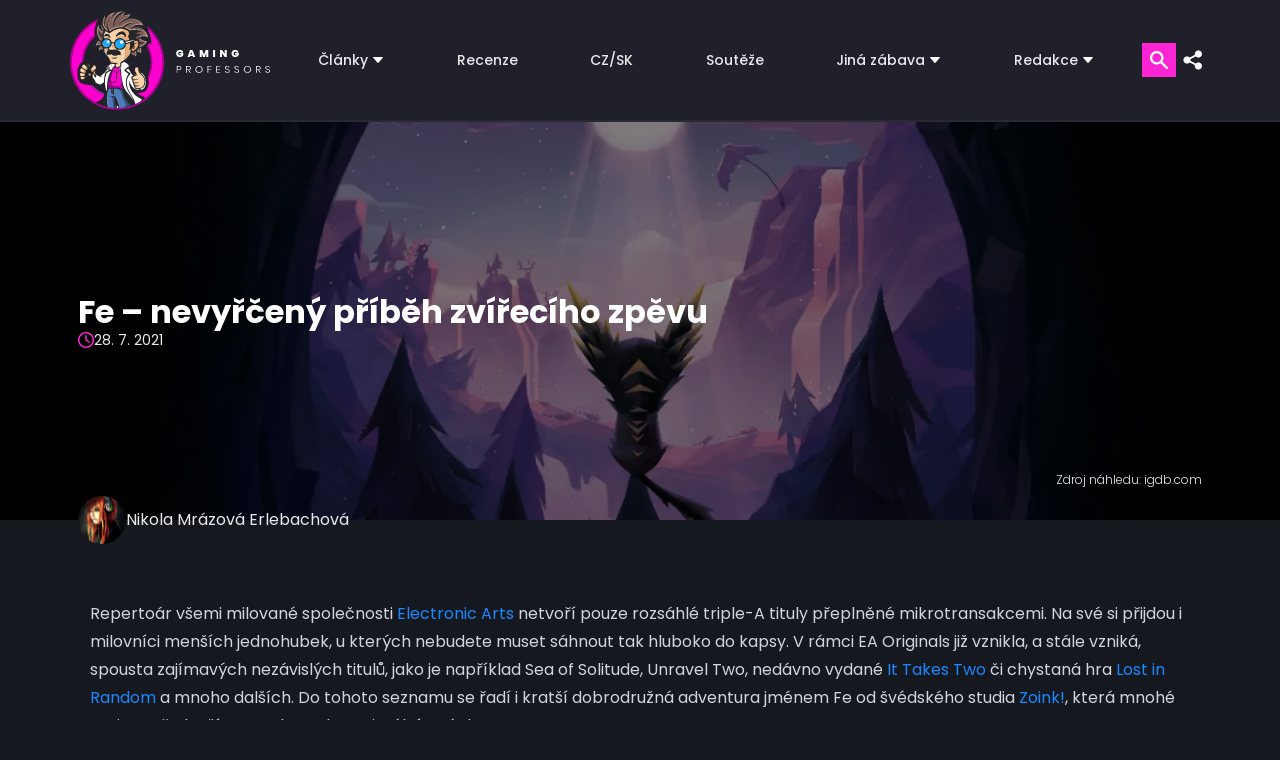

--- FILE ---
content_type: text/html; charset=UTF-8
request_url: https://www.gamingprofessors.cz/fe-herni-recenze/
body_size: 37967
content:




<!-- HERO -->
<!DOCTYPE html>
<html lang="cs">

<head><script>if(navigator.userAgent.match(/MSIE|Internet Explorer/i)||navigator.userAgent.match(/Trident\/7\..*?rv:11/i)){var href=document.location.href;if(!href.match(/[?&]nowprocket/)){if(href.indexOf("?")==-1){if(href.indexOf("#")==-1){document.location.href=href+"?nowprocket=1"}else{document.location.href=href.replace("#","?nowprocket=1#")}}else{if(href.indexOf("#")==-1){document.location.href=href+"&nowprocket=1"}else{document.location.href=href.replace("#","&nowprocket=1#")}}}}</script><script>class RocketLazyLoadScripts{constructor(){this.v="1.2.3",this.triggerEvents=["keydown","mousedown","mousemove","touchmove","touchstart","touchend","wheel"],this.userEventHandler=this._triggerListener.bind(this),this.touchStartHandler=this._onTouchStart.bind(this),this.touchMoveHandler=this._onTouchMove.bind(this),this.touchEndHandler=this._onTouchEnd.bind(this),this.clickHandler=this._onClick.bind(this),this.interceptedClicks=[],window.addEventListener("pageshow",t=>{this.persisted=t.persisted}),window.addEventListener("DOMContentLoaded",()=>{this._preconnect3rdParties()}),this.delayedScripts={normal:[],async:[],defer:[]},this.trash=[],this.allJQueries=[]}_addUserInteractionListener(t){if(document.hidden){t._triggerListener();return}this.triggerEvents.forEach(e=>window.addEventListener(e,t.userEventHandler,{passive:!0})),window.addEventListener("touchstart",t.touchStartHandler,{passive:!0}),window.addEventListener("mousedown",t.touchStartHandler),document.addEventListener("visibilitychange",t.userEventHandler)}_removeUserInteractionListener(){this.triggerEvents.forEach(t=>window.removeEventListener(t,this.userEventHandler,{passive:!0})),document.removeEventListener("visibilitychange",this.userEventHandler)}_onTouchStart(t){"HTML"!==t.target.tagName&&(window.addEventListener("touchend",this.touchEndHandler),window.addEventListener("mouseup",this.touchEndHandler),window.addEventListener("touchmove",this.touchMoveHandler,{passive:!0}),window.addEventListener("mousemove",this.touchMoveHandler),t.target.addEventListener("click",this.clickHandler),this._renameDOMAttribute(t.target,"onclick","rocket-onclick"),this._pendingClickStarted())}_onTouchMove(t){window.removeEventListener("touchend",this.touchEndHandler),window.removeEventListener("mouseup",this.touchEndHandler),window.removeEventListener("touchmove",this.touchMoveHandler,{passive:!0}),window.removeEventListener("mousemove",this.touchMoveHandler),t.target.removeEventListener("click",this.clickHandler),this._renameDOMAttribute(t.target,"rocket-onclick","onclick"),this._pendingClickFinished()}_onTouchEnd(t){window.removeEventListener("touchend",this.touchEndHandler),window.removeEventListener("mouseup",this.touchEndHandler),window.removeEventListener("touchmove",this.touchMoveHandler,{passive:!0}),window.removeEventListener("mousemove",this.touchMoveHandler)}_onClick(t){t.target.removeEventListener("click",this.clickHandler),this._renameDOMAttribute(t.target,"rocket-onclick","onclick"),this.interceptedClicks.push(t),t.preventDefault(),t.stopPropagation(),t.stopImmediatePropagation(),this._pendingClickFinished()}_replayClicks(){window.removeEventListener("touchstart",this.touchStartHandler,{passive:!0}),window.removeEventListener("mousedown",this.touchStartHandler),this.interceptedClicks.forEach(t=>{t.target.dispatchEvent(new MouseEvent("click",{view:t.view,bubbles:!0,cancelable:!0}))})}_waitForPendingClicks(){return new Promise(t=>{this._isClickPending?this._pendingClickFinished=t:t()})}_pendingClickStarted(){this._isClickPending=!0}_pendingClickFinished(){this._isClickPending=!1}_renameDOMAttribute(t,e,r){t.hasAttribute&&t.hasAttribute(e)&&(event.target.setAttribute(r,event.target.getAttribute(e)),event.target.removeAttribute(e))}_triggerListener(){this._removeUserInteractionListener(this),"loading"===document.readyState?document.addEventListener("DOMContentLoaded",this._loadEverythingNow.bind(this)):this._loadEverythingNow()}_preconnect3rdParties(){let t=[];document.querySelectorAll("script[type=rocketlazyloadscript]").forEach(e=>{if(e.hasAttribute("src")){let r=new URL(e.src).origin;r!==location.origin&&t.push({src:r,crossOrigin:e.crossOrigin||"module"===e.getAttribute("data-rocket-type")})}}),t=[...new Map(t.map(t=>[JSON.stringify(t),t])).values()],this._batchInjectResourceHints(t,"preconnect")}async _loadEverythingNow(){this.lastBreath=Date.now(),this._delayEventListeners(this),this._delayJQueryReady(this),this._handleDocumentWrite(),this._registerAllDelayedScripts(),this._preloadAllScripts(),await this._loadScriptsFromList(this.delayedScripts.normal),await this._loadScriptsFromList(this.delayedScripts.defer),await this._loadScriptsFromList(this.delayedScripts.async);try{await this._triggerDOMContentLoaded(),await this._triggerWindowLoad()}catch(t){console.error(t)}window.dispatchEvent(new Event("rocket-allScriptsLoaded")),this._waitForPendingClicks().then(()=>{this._replayClicks()}),this._emptyTrash()}_registerAllDelayedScripts(){document.querySelectorAll("script[type=rocketlazyloadscript]").forEach(t=>{t.hasAttribute("data-rocket-src")?t.hasAttribute("async")&&!1!==t.async?this.delayedScripts.async.push(t):t.hasAttribute("defer")&&!1!==t.defer||"module"===t.getAttribute("data-rocket-type")?this.delayedScripts.defer.push(t):this.delayedScripts.normal.push(t):this.delayedScripts.normal.push(t)})}async _transformScript(t){return new Promise((await this._littleBreath(),navigator.userAgent.indexOf("Firefox/")>0||""===navigator.vendor)?e=>{let r=document.createElement("script");[...t.attributes].forEach(t=>{let e=t.nodeName;"type"!==e&&("data-rocket-type"===e&&(e="type"),"data-rocket-src"===e&&(e="src"),r.setAttribute(e,t.nodeValue))}),t.text&&(r.text=t.text),r.hasAttribute("src")?(r.addEventListener("load",e),r.addEventListener("error",e)):(r.text=t.text,e());try{t.parentNode.replaceChild(r,t)}catch(i){e()}}:async e=>{function r(){t.setAttribute("data-rocket-status","failed"),e()}try{let i=t.getAttribute("data-rocket-type"),n=t.getAttribute("data-rocket-src");t.text,i?(t.type=i,t.removeAttribute("data-rocket-type")):t.removeAttribute("type"),t.addEventListener("load",function r(){t.setAttribute("data-rocket-status","executed"),e()}),t.addEventListener("error",r),n?(t.removeAttribute("data-rocket-src"),t.src=n):t.src="data:text/javascript;base64,"+window.btoa(unescape(encodeURIComponent(t.text)))}catch(s){r()}})}async _loadScriptsFromList(t){let e=t.shift();return e&&e.isConnected?(await this._transformScript(e),this._loadScriptsFromList(t)):Promise.resolve()}_preloadAllScripts(){this._batchInjectResourceHints([...this.delayedScripts.normal,...this.delayedScripts.defer,...this.delayedScripts.async],"preload")}_batchInjectResourceHints(t,e){var r=document.createDocumentFragment();t.forEach(t=>{let i=t.getAttribute&&t.getAttribute("data-rocket-src")||t.src;if(i){let n=document.createElement("link");n.href=i,n.rel=e,"preconnect"!==e&&(n.as="script"),t.getAttribute&&"module"===t.getAttribute("data-rocket-type")&&(n.crossOrigin=!0),t.crossOrigin&&(n.crossOrigin=t.crossOrigin),t.integrity&&(n.integrity=t.integrity),r.appendChild(n),this.trash.push(n)}}),document.head.appendChild(r)}_delayEventListeners(t){let e={};function r(t,r){!function t(r){!e[r]&&(e[r]={originalFunctions:{add:r.addEventListener,remove:r.removeEventListener},eventsToRewrite:[]},r.addEventListener=function(){arguments[0]=i(arguments[0]),e[r].originalFunctions.add.apply(r,arguments)},r.removeEventListener=function(){arguments[0]=i(arguments[0]),e[r].originalFunctions.remove.apply(r,arguments)});function i(t){return e[r].eventsToRewrite.indexOf(t)>=0?"rocket-"+t:t}}(t),e[t].eventsToRewrite.push(r)}function i(t,e){let r=t[e];Object.defineProperty(t,e,{get:()=>r||function(){},set(i){t["rocket"+e]=r=i}})}r(document,"DOMContentLoaded"),r(window,"DOMContentLoaded"),r(window,"load"),r(window,"pageshow"),r(document,"readystatechange"),i(document,"onreadystatechange"),i(window,"onload"),i(window,"onpageshow")}_delayJQueryReady(t){let e;function r(r){if(r&&r.fn&&!t.allJQueries.includes(r)){r.fn.ready=r.fn.init.prototype.ready=function(e){return t.domReadyFired?e.bind(document)(r):document.addEventListener("rocket-DOMContentLoaded",()=>e.bind(document)(r)),r([])};let i=r.fn.on;r.fn.on=r.fn.init.prototype.on=function(){if(this[0]===window){function t(t){return t.split(" ").map(t=>"load"===t||0===t.indexOf("load.")?"rocket-jquery-load":t).join(" ")}"string"==typeof arguments[0]||arguments[0]instanceof String?arguments[0]=t(arguments[0]):"object"==typeof arguments[0]&&Object.keys(arguments[0]).forEach(e=>{let r=arguments[0][e];delete arguments[0][e],arguments[0][t(e)]=r})}return i.apply(this,arguments),this},t.allJQueries.push(r)}e=r}r(window.jQuery),Object.defineProperty(window,"jQuery",{get:()=>e,set(t){r(t)}})}async _triggerDOMContentLoaded(){this.domReadyFired=!0,await this._littleBreath(),document.dispatchEvent(new Event("rocket-DOMContentLoaded")),await this._littleBreath(),window.dispatchEvent(new Event("rocket-DOMContentLoaded")),await this._littleBreath(),document.dispatchEvent(new Event("rocket-readystatechange")),await this._littleBreath(),document.rocketonreadystatechange&&document.rocketonreadystatechange()}async _triggerWindowLoad(){await this._littleBreath(),window.dispatchEvent(new Event("rocket-load")),await this._littleBreath(),window.rocketonload&&window.rocketonload(),await this._littleBreath(),this.allJQueries.forEach(t=>t(window).trigger("rocket-jquery-load")),await this._littleBreath();let t=new Event("rocket-pageshow");t.persisted=this.persisted,window.dispatchEvent(t),await this._littleBreath(),window.rocketonpageshow&&window.rocketonpageshow({persisted:this.persisted})}_handleDocumentWrite(){let t=new Map;document.write=document.writeln=function(e){let r=document.currentScript;r||console.error("WPRocket unable to document.write this: "+e);let i=document.createRange(),n=r.parentElement,s=t.get(r);void 0===s&&(s=r.nextSibling,t.set(r,s));let a=document.createDocumentFragment();i.setStart(a,0),a.appendChild(i.createContextualFragment(e)),n.insertBefore(a,s)}}async _littleBreath(){Date.now()-this.lastBreath>45&&(await this._requestAnimFrame(),this.lastBreath=Date.now())}async _requestAnimFrame(){return document.hidden?new Promise(t=>setTimeout(t)):new Promise(t=>requestAnimationFrame(t))}_emptyTrash(){this.trash.forEach(t=>t.remove())}static run(){let t=new RocketLazyLoadScripts;t._addUserInteractionListener(t)}}RocketLazyLoadScripts.run();</script>
    <meta name="viewport" content="width=device-width, initial-scale=1, minimum-scale=1" />
    <script data-cfasync="false" data-no-defer="1" data-no-minify="1" data-no-optimize="1">var ewww_webp_supported=!1;function check_webp_feature(A,e){var w;e=void 0!==e?e:function(){},ewww_webp_supported?e(ewww_webp_supported):((w=new Image).onload=function(){ewww_webp_supported=0<w.width&&0<w.height,e&&e(ewww_webp_supported)},w.onerror=function(){e&&e(!1)},w.src="data:image/webp;base64,"+{alpha:"UklGRkoAAABXRUJQVlA4WAoAAAAQAAAAAAAAAAAAQUxQSAwAAAARBxAR/Q9ERP8DAABWUDggGAAAABQBAJ0BKgEAAQAAAP4AAA3AAP7mtQAAAA=="}[A])}check_webp_feature("alpha");</script><script data-cfasync="false" data-no-defer="1" data-no-minify="1" data-no-optimize="1">var Arrive=function(c,w){"use strict";if(c.MutationObserver&&"undefined"!=typeof HTMLElement){var r,a=0,u=(r=HTMLElement.prototype.matches||HTMLElement.prototype.webkitMatchesSelector||HTMLElement.prototype.mozMatchesSelector||HTMLElement.prototype.msMatchesSelector,{matchesSelector:function(e,t){return e instanceof HTMLElement&&r.call(e,t)},addMethod:function(e,t,r){var a=e[t];e[t]=function(){return r.length==arguments.length?r.apply(this,arguments):"function"==typeof a?a.apply(this,arguments):void 0}},callCallbacks:function(e,t){t&&t.options.onceOnly&&1==t.firedElems.length&&(e=[e[0]]);for(var r,a=0;r=e[a];a++)r&&r.callback&&r.callback.call(r.elem,r.elem);t&&t.options.onceOnly&&1==t.firedElems.length&&t.me.unbindEventWithSelectorAndCallback.call(t.target,t.selector,t.callback)},checkChildNodesRecursively:function(e,t,r,a){for(var i,n=0;i=e[n];n++)r(i,t,a)&&a.push({callback:t.callback,elem:i}),0<i.childNodes.length&&u.checkChildNodesRecursively(i.childNodes,t,r,a)},mergeArrays:function(e,t){var r,a={};for(r in e)e.hasOwnProperty(r)&&(a[r]=e[r]);for(r in t)t.hasOwnProperty(r)&&(a[r]=t[r]);return a},toElementsArray:function(e){return e=void 0!==e&&("number"!=typeof e.length||e===c)?[e]:e}}),e=(l.prototype.addEvent=function(e,t,r,a){a={target:e,selector:t,options:r,callback:a,firedElems:[]};return this._beforeAdding&&this._beforeAdding(a),this._eventsBucket.push(a),a},l.prototype.removeEvent=function(e){for(var t,r=this._eventsBucket.length-1;t=this._eventsBucket[r];r--)e(t)&&(this._beforeRemoving&&this._beforeRemoving(t),(t=this._eventsBucket.splice(r,1))&&t.length&&(t[0].callback=null))},l.prototype.beforeAdding=function(e){this._beforeAdding=e},l.prototype.beforeRemoving=function(e){this._beforeRemoving=e},l),t=function(i,n){var o=new e,l=this,s={fireOnAttributesModification:!1};return o.beforeAdding(function(t){var e=t.target;e!==c.document&&e!==c||(e=document.getElementsByTagName("html")[0]);var r=new MutationObserver(function(e){n.call(this,e,t)}),a=i(t.options);r.observe(e,a),t.observer=r,t.me=l}),o.beforeRemoving(function(e){e.observer.disconnect()}),this.bindEvent=function(e,t,r){t=u.mergeArrays(s,t);for(var a=u.toElementsArray(this),i=0;i<a.length;i++)o.addEvent(a[i],e,t,r)},this.unbindEvent=function(){var r=u.toElementsArray(this);o.removeEvent(function(e){for(var t=0;t<r.length;t++)if(this===w||e.target===r[t])return!0;return!1})},this.unbindEventWithSelectorOrCallback=function(r){var a=u.toElementsArray(this),i=r,e="function"==typeof r?function(e){for(var t=0;t<a.length;t++)if((this===w||e.target===a[t])&&e.callback===i)return!0;return!1}:function(e){for(var t=0;t<a.length;t++)if((this===w||e.target===a[t])&&e.selector===r)return!0;return!1};o.removeEvent(e)},this.unbindEventWithSelectorAndCallback=function(r,a){var i=u.toElementsArray(this);o.removeEvent(function(e){for(var t=0;t<i.length;t++)if((this===w||e.target===i[t])&&e.selector===r&&e.callback===a)return!0;return!1})},this},i=new function(){var s={fireOnAttributesModification:!1,onceOnly:!1,existing:!1};function n(e,t,r){return!(!u.matchesSelector(e,t.selector)||(e._id===w&&(e._id=a++),-1!=t.firedElems.indexOf(e._id)))&&(t.firedElems.push(e._id),!0)}var c=(i=new t(function(e){var t={attributes:!1,childList:!0,subtree:!0};return e.fireOnAttributesModification&&(t.attributes=!0),t},function(e,i){e.forEach(function(e){var t=e.addedNodes,r=e.target,a=[];null!==t&&0<t.length?u.checkChildNodesRecursively(t,i,n,a):"attributes"===e.type&&n(r,i)&&a.push({callback:i.callback,elem:r}),u.callCallbacks(a,i)})})).bindEvent;return i.bindEvent=function(e,t,r){t=void 0===r?(r=t,s):u.mergeArrays(s,t);var a=u.toElementsArray(this);if(t.existing){for(var i=[],n=0;n<a.length;n++)for(var o=a[n].querySelectorAll(e),l=0;l<o.length;l++)i.push({callback:r,elem:o[l]});if(t.onceOnly&&i.length)return r.call(i[0].elem,i[0].elem);setTimeout(u.callCallbacks,1,i)}c.call(this,e,t,r)},i},o=new function(){var a={};function i(e,t){return u.matchesSelector(e,t.selector)}var n=(o=new t(function(){return{childList:!0,subtree:!0}},function(e,r){e.forEach(function(e){var t=e.removedNodes,e=[];null!==t&&0<t.length&&u.checkChildNodesRecursively(t,r,i,e),u.callCallbacks(e,r)})})).bindEvent;return o.bindEvent=function(e,t,r){t=void 0===r?(r=t,a):u.mergeArrays(a,t),n.call(this,e,t,r)},o};d(HTMLElement.prototype),d(NodeList.prototype),d(HTMLCollection.prototype),d(HTMLDocument.prototype),d(Window.prototype);var n={};return s(i,n,"unbindAllArrive"),s(o,n,"unbindAllLeave"),n}function l(){this._eventsBucket=[],this._beforeAdding=null,this._beforeRemoving=null}function s(e,t,r){u.addMethod(t,r,e.unbindEvent),u.addMethod(t,r,e.unbindEventWithSelectorOrCallback),u.addMethod(t,r,e.unbindEventWithSelectorAndCallback)}function d(e){e.arrive=i.bindEvent,s(i,e,"unbindArrive"),e.leave=o.bindEvent,s(o,e,"unbindLeave")}}(window,void 0),ewww_webp_supported=!1;function check_webp_feature(e,t){var r;ewww_webp_supported?t(ewww_webp_supported):((r=new Image).onload=function(){ewww_webp_supported=0<r.width&&0<r.height,t(ewww_webp_supported)},r.onerror=function(){t(!1)},r.src="data:image/webp;base64,"+{alpha:"UklGRkoAAABXRUJQVlA4WAoAAAAQAAAAAAAAAAAAQUxQSAwAAAARBxAR/Q9ERP8DAABWUDggGAAAABQBAJ0BKgEAAQAAAP4AAA3AAP7mtQAAAA==",animation:"UklGRlIAAABXRUJQVlA4WAoAAAASAAAAAAAAAAAAQU5JTQYAAAD/////AABBTk1GJgAAAAAAAAAAAAAAAAAAAGQAAABWUDhMDQAAAC8AAAAQBxAREYiI/gcA"}[e])}function ewwwLoadImages(e){if(e){for(var t=document.querySelectorAll(".batch-image img, .image-wrapper a, .ngg-pro-masonry-item a, .ngg-galleria-offscreen-seo-wrapper a"),r=0,a=t.length;r<a;r++)ewwwAttr(t[r],"data-src",t[r].getAttribute("data-webp")),ewwwAttr(t[r],"data-thumbnail",t[r].getAttribute("data-webp-thumbnail"));for(var i=document.querySelectorAll("div.woocommerce-product-gallery__image"),r=0,a=i.length;r<a;r++)ewwwAttr(i[r],"data-thumb",i[r].getAttribute("data-webp-thumb"))}for(var n=document.querySelectorAll("video"),r=0,a=n.length;r<a;r++)ewwwAttr(n[r],"poster",e?n[r].getAttribute("data-poster-webp"):n[r].getAttribute("data-poster-image"));for(var o,l=document.querySelectorAll("img.ewww_webp_lazy_load"),r=0,a=l.length;r<a;r++)e&&(ewwwAttr(l[r],"data-lazy-srcset",l[r].getAttribute("data-lazy-srcset-webp")),ewwwAttr(l[r],"data-srcset",l[r].getAttribute("data-srcset-webp")),ewwwAttr(l[r],"data-lazy-src",l[r].getAttribute("data-lazy-src-webp")),ewwwAttr(l[r],"data-src",l[r].getAttribute("data-src-webp")),ewwwAttr(l[r],"data-orig-file",l[r].getAttribute("data-webp-orig-file")),ewwwAttr(l[r],"data-medium-file",l[r].getAttribute("data-webp-medium-file")),ewwwAttr(l[r],"data-large-file",l[r].getAttribute("data-webp-large-file")),null!=(o=l[r].getAttribute("srcset"))&&!1!==o&&o.includes("R0lGOD")&&ewwwAttr(l[r],"src",l[r].getAttribute("data-lazy-src-webp"))),l[r].className=l[r].className.replace(/\bewww_webp_lazy_load\b/,"");for(var s=document.querySelectorAll(".ewww_webp"),r=0,a=s.length;r<a;r++)e?(ewwwAttr(s[r],"srcset",s[r].getAttribute("data-srcset-webp")),ewwwAttr(s[r],"src",s[r].getAttribute("data-src-webp")),ewwwAttr(s[r],"data-orig-file",s[r].getAttribute("data-webp-orig-file")),ewwwAttr(s[r],"data-medium-file",s[r].getAttribute("data-webp-medium-file")),ewwwAttr(s[r],"data-large-file",s[r].getAttribute("data-webp-large-file")),ewwwAttr(s[r],"data-large_image",s[r].getAttribute("data-webp-large_image")),ewwwAttr(s[r],"data-src",s[r].getAttribute("data-webp-src"))):(ewwwAttr(s[r],"srcset",s[r].getAttribute("data-srcset-img")),ewwwAttr(s[r],"src",s[r].getAttribute("data-src-img"))),s[r].className=s[r].className.replace(/\bewww_webp\b/,"ewww_webp_loaded");window.jQuery&&jQuery.fn.isotope&&jQuery.fn.imagesLoaded&&(jQuery(".fusion-posts-container-infinite").imagesLoaded(function(){jQuery(".fusion-posts-container-infinite").hasClass("isotope")&&jQuery(".fusion-posts-container-infinite").isotope()}),jQuery(".fusion-portfolio:not(.fusion-recent-works) .fusion-portfolio-wrapper").imagesLoaded(function(){jQuery(".fusion-portfolio:not(.fusion-recent-works) .fusion-portfolio-wrapper").isotope()}))}function ewwwWebPInit(e){ewwwLoadImages(e),ewwwNggLoadGalleries(e),document.arrive(".ewww_webp",function(){ewwwLoadImages(e)}),document.arrive(".ewww_webp_lazy_load",function(){ewwwLoadImages(e)}),document.arrive("videos",function(){ewwwLoadImages(e)}),"loading"==document.readyState?document.addEventListener("DOMContentLoaded",ewwwJSONParserInit):("undefined"!=typeof galleries&&ewwwNggParseGalleries(e),ewwwWooParseVariations(e))}function ewwwAttr(e,t,r){null!=r&&!1!==r&&e.setAttribute(t,r)}function ewwwJSONParserInit(){"undefined"!=typeof galleries&&check_webp_feature("alpha",ewwwNggParseGalleries),check_webp_feature("alpha",ewwwWooParseVariations)}function ewwwWooParseVariations(e){if(e)for(var t=document.querySelectorAll("form.variations_form"),r=0,a=t.length;r<a;r++){var i=t[r].getAttribute("data-product_variations"),n=!1;try{for(var o in i=JSON.parse(i))void 0!==i[o]&&void 0!==i[o].image&&(void 0!==i[o].image.src_webp&&(i[o].image.src=i[o].image.src_webp,n=!0),void 0!==i[o].image.srcset_webp&&(i[o].image.srcset=i[o].image.srcset_webp,n=!0),void 0!==i[o].image.full_src_webp&&(i[o].image.full_src=i[o].image.full_src_webp,n=!0),void 0!==i[o].image.gallery_thumbnail_src_webp&&(i[o].image.gallery_thumbnail_src=i[o].image.gallery_thumbnail_src_webp,n=!0),void 0!==i[o].image.thumb_src_webp&&(i[o].image.thumb_src=i[o].image.thumb_src_webp,n=!0));n&&ewwwAttr(t[r],"data-product_variations",JSON.stringify(i))}catch(e){}}}function ewwwNggParseGalleries(e){if(e)for(var t in galleries){var r=galleries[t];galleries[t].images_list=ewwwNggParseImageList(r.images_list)}}function ewwwNggLoadGalleries(e){e&&document.addEventListener("ngg.galleria.themeadded",function(e,t){window.ngg_galleria._create_backup=window.ngg_galleria.create,window.ngg_galleria.create=function(e,t){var r=$(e).data("id");return galleries["gallery_"+r].images_list=ewwwNggParseImageList(galleries["gallery_"+r].images_list),window.ngg_galleria._create_backup(e,t)}})}function ewwwNggParseImageList(e){for(var t in e){var r=e[t];if(void 0!==r["image-webp"]&&(e[t].image=r["image-webp"],delete e[t]["image-webp"]),void 0!==r["thumb-webp"]&&(e[t].thumb=r["thumb-webp"],delete e[t]["thumb-webp"]),void 0!==r.full_image_webp&&(e[t].full_image=r.full_image_webp,delete e[t].full_image_webp),void 0!==r.srcsets)for(var a in r.srcsets)nggSrcset=r.srcsets[a],void 0!==r.srcsets[a+"-webp"]&&(e[t].srcsets[a]=r.srcsets[a+"-webp"],delete e[t].srcsets[a+"-webp"]);if(void 0!==r.full_srcsets)for(var i in r.full_srcsets)nggFSrcset=r.full_srcsets[i],void 0!==r.full_srcsets[i+"-webp"]&&(e[t].full_srcsets[i]=r.full_srcsets[i+"-webp"],delete e[t].full_srcsets[i+"-webp"])}return e}check_webp_feature("alpha",ewwwWebPInit);</script><meta name='robots' content='index, follow, max-image-preview:large, max-snippet:-1, max-video-preview:-1' />
	<style>img:is([sizes="auto" i], [sizes^="auto," i]) { contain-intrinsic-size: 3000px 1500px }</style>
	<!-- Google tag (gtag.js) Consent Mode dataLayer added by Site Kit -->
<script type="rocketlazyloadscript" data-rocket-type="text/javascript" id="google_gtagjs-js-consent-mode-data-layer">
/* <![CDATA[ */
window.dataLayer = window.dataLayer || [];function gtag(){dataLayer.push(arguments);}
gtag('consent', 'default', {"ad_personalization":"denied","ad_storage":"denied","ad_user_data":"denied","analytics_storage":"denied","functionality_storage":"denied","security_storage":"denied","personalization_storage":"denied","region":["AT","BE","BG","CH","CY","CZ","DE","DK","EE","ES","FI","FR","GB","GR","HR","HU","IE","IS","IT","LI","LT","LU","LV","MT","NL","NO","PL","PT","RO","SE","SI","SK"],"wait_for_update":500});
window._googlesitekitConsentCategoryMap = {"statistics":["analytics_storage"],"marketing":["ad_storage","ad_user_data","ad_personalization"],"functional":["functionality_storage","security_storage"],"preferences":["personalization_storage"]};
window._googlesitekitConsents = {"ad_personalization":"denied","ad_storage":"denied","ad_user_data":"denied","analytics_storage":"denied","functionality_storage":"denied","security_storage":"denied","personalization_storage":"denied","region":["AT","BE","BG","CH","CY","CZ","DE","DK","EE","ES","FI","FR","GB","GR","HR","HU","IE","IS","IT","LI","LT","LU","LV","MT","NL","NO","PL","PT","RO","SE","SI","SK"],"wait_for_update":500};
/* ]]> */
</script>
<!-- End Google tag (gtag.js) Consent Mode dataLayer added by Site Kit -->

	<!-- This site is optimized with the Yoast SEO plugin v25.8 - https://yoast.com/wordpress/plugins/seo/ -->
	<title>Fe – nevyřčený příběh zvířecího zpěvu | Gaming Professors</title>
	<meta name="description" content="Fe kratší dobrodružná adventura od švédského studia Zoink!, která mnohé zaujme především svou kouzelnou vizuální stránkou. Recenze." />
	<link rel="canonical" href="https://www.gamingprofessors.cz/fe-herni-recenze/" />
	<meta property="og:locale" content="cs_CZ" />
	<meta property="og:type" content="article" />
	<meta property="og:title" content="Fe – nevyřčený příběh zvířecího zpěvu | Gaming Professors" />
	<meta property="og:description" content="Fe kratší dobrodružná adventura od švédského studia Zoink!, která mnohé zaujme především svou kouzelnou vizuální stránkou. Recenze." />
	<meta property="og:url" content="https://www.gamingprofessors.cz/fe-herni-recenze/" />
	<meta property="og:site_name" content="Gaming Professors | Herní magazín, recenze her, hry na pc" />
	<meta property="article:publisher" content="https://www.facebook.com/GamingProfessors" />
	<meta property="article:author" content="https://www.facebook.com/nikola.erlebachova.9" />
	<meta property="article:published_time" content="2021-07-28T08:32:59+00:00" />
	<meta property="article:modified_time" content="2024-06-12T09:51:02+00:00" />
	<meta property="og:image" content="https://www.gamingprofessors.cz/wp-content/uploads/2021/07/Fe-–-uvodka-scaled.jpg" />
	<meta property="og:image:width" content="1920" />
	<meta property="og:image:height" content="1080" />
	<meta property="og:image:type" content="image/jpeg" />
	<meta name="author" content="Nikola Mrázová Erlebachová" />
	<meta name="twitter:card" content="summary_large_image" />
	<meta name="twitter:creator" content="@GMG_Professors" />
	<meta name="twitter:site" content="@GMG_Professors" />
	<meta name="twitter:label1" content="Napsal(a)" />
	<meta name="twitter:data1" content="Nikola Mrázová Erlebachová" />
	<meta name="twitter:label2" content="Odhadovaná doba čtení" />
	<meta name="twitter:data2" content="7 minut" />
	<script type="application/ld+json" class="yoast-schema-graph">{"@context":"https://schema.org","@graph":[{"@type":"Article","@id":"https://www.gamingprofessors.cz/fe-herni-recenze/#article","isPartOf":{"@id":"https://www.gamingprofessors.cz/fe-herni-recenze/"},"author":{"name":"Nikola Mrázová Erlebachová","@id":"https://www.gamingprofessors.cz/#/schema/person/925e95da5aabbf3df97258ceb796db2e"},"headline":"Fe – nevyřčený příběh zvířecího zpěvu","datePublished":"2021-07-28T08:32:59+00:00","dateModified":"2024-06-12T09:51:02+00:00","mainEntityOfPage":{"@id":"https://www.gamingprofessors.cz/fe-herni-recenze/"},"wordCount":1879,"publisher":{"@id":"https://www.gamingprofessors.cz/#organization"},"image":{"@id":"https://www.gamingprofessors.cz/fe-herni-recenze/#primaryimage"},"thumbnailUrl":"https://www.gamingprofessors.cz/wp-content/uploads/2021/07/Fe-–-uvodka-scaled.jpg","keywords":["Adventura","Akční hry","Atmosférické hry","Dobrodružné","Electronic Arts","Fantasy","Logické hry","Nezávislé","PC","Plošinovka","Puzzle","S průzkumem prostředí","Singleplayer","Steam","Temné","Zoink"],"articleSection":["Recenze"],"inLanguage":"cs"},{"@type":"WebPage","@id":"https://www.gamingprofessors.cz/fe-herni-recenze/","url":"https://www.gamingprofessors.cz/fe-herni-recenze/","name":"Fe – nevyřčený příběh zvířecího zpěvu | Gaming Professors","isPartOf":{"@id":"https://www.gamingprofessors.cz/#website"},"primaryImageOfPage":{"@id":"https://www.gamingprofessors.cz/fe-herni-recenze/#primaryimage"},"image":{"@id":"https://www.gamingprofessors.cz/fe-herni-recenze/#primaryimage"},"thumbnailUrl":"https://www.gamingprofessors.cz/wp-content/uploads/2021/07/Fe-–-uvodka-scaled.jpg","datePublished":"2021-07-28T08:32:59+00:00","dateModified":"2024-06-12T09:51:02+00:00","description":"Fe kratší dobrodružná adventura od švédského studia Zoink!, která mnohé zaujme především svou kouzelnou vizuální stránkou. Recenze.","breadcrumb":{"@id":"https://www.gamingprofessors.cz/fe-herni-recenze/#breadcrumb"},"inLanguage":"cs","potentialAction":[{"@type":"ReadAction","target":["https://www.gamingprofessors.cz/fe-herni-recenze/"]}]},{"@type":"ImageObject","inLanguage":"cs","@id":"https://www.gamingprofessors.cz/fe-herni-recenze/#primaryimage","url":"https://www.gamingprofessors.cz/wp-content/uploads/2021/07/Fe-–-uvodka-scaled.jpg","contentUrl":"https://www.gamingprofessors.cz/wp-content/uploads/2021/07/Fe-–-uvodka-scaled.jpg","width":1920,"height":1080,"caption":"Fe – úvodka"},{"@type":"BreadcrumbList","@id":"https://www.gamingprofessors.cz/fe-herni-recenze/#breadcrumb","itemListElement":[{"@type":"ListItem","position":1,"name":"Domů","item":"https://www.gamingprofessors.cz/"},{"@type":"ListItem","position":2,"name":"Fe – nevyřčený příběh zvířecího zpěvu"}]},{"@type":"WebSite","@id":"https://www.gamingprofessors.cz/#website","url":"https://www.gamingprofessors.cz/","name":"Gaming Professors | Herní magazín, recenze her, hry na pc","description":"Herní magazín, kde naleznete exkluzivní recenze her, rozhovory a novinky. Hry na PC a konzole. PS4, PS5, Xbox, Nintendo Switch, Playstation.","publisher":{"@id":"https://www.gamingprofessors.cz/#organization"},"potentialAction":[{"@type":"SearchAction","target":{"@type":"EntryPoint","urlTemplate":"https://www.gamingprofessors.cz/?s={search_term_string}"},"query-input":{"@type":"PropertyValueSpecification","valueRequired":true,"valueName":"search_term_string"}}],"inLanguage":"cs"},{"@type":"Organization","@id":"https://www.gamingprofessors.cz/#organization","name":"Gaming Professors","url":"https://www.gamingprofessors.cz/","logo":{"@type":"ImageObject","inLanguage":"cs","@id":"https://www.gamingprofessors.cz/#/schema/logo/image/","url":"https://www.gamingprofessors.cz/wp-content/uploads/2020/11/favicon-100.jpg","contentUrl":"https://www.gamingprofessors.cz/wp-content/uploads/2020/11/favicon-100.jpg","width":512,"height":512,"caption":"Gaming Professors"},"image":{"@id":"https://www.gamingprofessors.cz/#/schema/logo/image/"},"sameAs":["https://www.facebook.com/GamingProfessors","https://x.com/GMG_Professors","https://www.instagram.com/gamingprofessors/"]},{"@type":"Person","@id":"https://www.gamingprofessors.cz/#/schema/person/925e95da5aabbf3df97258ceb796db2e","name":"Nikola Mrázová Erlebachová","image":{"@type":"ImageObject","inLanguage":"cs","@id":"https://www.gamingprofessors.cz/#/schema/person/image/","url":"https://secure.gravatar.com/avatar/056676f123c30a0bcbc64a8418d794155037d9619cac7c62e0d47034a014532e?s=96&d=mm&r=g","contentUrl":"https://secure.gravatar.com/avatar/056676f123c30a0bcbc64a8418d794155037d9619cac7c62e0d47034a014532e?s=96&d=mm&r=g","caption":"Nikola Mrázová Erlebachová"},"description":"Indie a RPG videohry jsou její slabostí a rozhodně se tím netají. Jako prcek nakoukla do pootevřených dveří herního světa díky Mariovi na žlutých TV kazetách. Dovnitř ji úplně vtáhla až její druhá polovička a od té doby si svět bez her neumí představit. Umělecká duše, která nevyhledává jen nejnovější kousky, ale občas sáhne také po starších titulech, nejlépe s pořádným metalovým soundtrackem. Když zrovna nebojuje s bossy, nejspíše se ztrácí mezi stránkami knížek, nebo mazlí svou milovanou kočkovitou šelmu… ideálně obojí zároveň.","sameAs":["https://www.facebook.com/nikola.erlebachova.9"],"url":"https://www.gamingprofessors.cz/autor/nikola_erlebachova/"}]}</script>
	<!-- / Yoast SEO plugin. -->


<link rel='dns-prefetch' href='//static.addtoany.com' />
<link rel='dns-prefetch' href='//www.googletagmanager.com' />

<!-- www.gamingprofessors.cz is managing ads with Advanced Ads 2.0.11 – https://wpadvancedads.com/ --><!--noptimize--><script type="rocketlazyloadscript" id="gamin-ready">
			window.advanced_ads_ready=function(e,a){a=a||"complete";var d=function(e){return"interactive"===a?"loading"!==e:"complete"===e};d(document.readyState)?e():document.addEventListener("readystatechange",(function(a){d(a.target.readyState)&&e()}),{once:"interactive"===a})},window.advanced_ads_ready_queue=window.advanced_ads_ready_queue||[];		</script>
		<!--/noptimize--><style id='wp-block-library-inline-css' type='text/css'>
:root{--wp-admin-theme-color:#007cba;--wp-admin-theme-color--rgb:0,124,186;--wp-admin-theme-color-darker-10:#006ba1;--wp-admin-theme-color-darker-10--rgb:0,107,161;--wp-admin-theme-color-darker-20:#005a87;--wp-admin-theme-color-darker-20--rgb:0,90,135;--wp-admin-border-width-focus:2px;--wp-block-synced-color:#7a00df;--wp-block-synced-color--rgb:122,0,223;--wp-bound-block-color:var(--wp-block-synced-color)}@media (min-resolution:192dpi){:root{--wp-admin-border-width-focus:1.5px}}.wp-element-button{cursor:pointer}:root{--wp--preset--font-size--normal:16px;--wp--preset--font-size--huge:42px}:root .has-very-light-gray-background-color{background-color:#eee}:root .has-very-dark-gray-background-color{background-color:#313131}:root .has-very-light-gray-color{color:#eee}:root .has-very-dark-gray-color{color:#313131}:root .has-vivid-green-cyan-to-vivid-cyan-blue-gradient-background{background:linear-gradient(135deg,#00d084,#0693e3)}:root .has-purple-crush-gradient-background{background:linear-gradient(135deg,#34e2e4,#4721fb 50%,#ab1dfe)}:root .has-hazy-dawn-gradient-background{background:linear-gradient(135deg,#faaca8,#dad0ec)}:root .has-subdued-olive-gradient-background{background:linear-gradient(135deg,#fafae1,#67a671)}:root .has-atomic-cream-gradient-background{background:linear-gradient(135deg,#fdd79a,#004a59)}:root .has-nightshade-gradient-background{background:linear-gradient(135deg,#330968,#31cdcf)}:root .has-midnight-gradient-background{background:linear-gradient(135deg,#020381,#2874fc)}.has-regular-font-size{font-size:1em}.has-larger-font-size{font-size:2.625em}.has-normal-font-size{font-size:var(--wp--preset--font-size--normal)}.has-huge-font-size{font-size:var(--wp--preset--font-size--huge)}.has-text-align-center{text-align:center}.has-text-align-left{text-align:left}.has-text-align-right{text-align:right}#end-resizable-editor-section{display:none}.aligncenter{clear:both}.items-justified-left{justify-content:flex-start}.items-justified-center{justify-content:center}.items-justified-right{justify-content:flex-end}.items-justified-space-between{justify-content:space-between}.screen-reader-text{border:0;clip-path:inset(50%);height:1px;margin:-1px;overflow:hidden;padding:0;position:absolute;width:1px;word-wrap:normal!important}.screen-reader-text:focus{background-color:#ddd;clip-path:none;color:#444;display:block;font-size:1em;height:auto;left:5px;line-height:normal;padding:15px 23px 14px;text-decoration:none;top:5px;width:auto;z-index:100000}html :where(.has-border-color){border-style:solid}html :where([style*=border-top-color]){border-top-style:solid}html :where([style*=border-right-color]){border-right-style:solid}html :where([style*=border-bottom-color]){border-bottom-style:solid}html :where([style*=border-left-color]){border-left-style:solid}html :where([style*=border-width]){border-style:solid}html :where([style*=border-top-width]){border-top-style:solid}html :where([style*=border-right-width]){border-right-style:solid}html :where([style*=border-bottom-width]){border-bottom-style:solid}html :where([style*=border-left-width]){border-left-style:solid}html :where(img[class*=wp-image-]){height:auto;max-width:100%}:where(figure){margin:0 0 1em}html :where(.is-position-sticky){--wp-admin--admin-bar--position-offset:var(--wp-admin--admin-bar--height,0px)}@media screen and (max-width:600px){html :where(.is-position-sticky){--wp-admin--admin-bar--position-offset:0px}}
</style>
<link rel='stylesheet' id='gn-frontend-gnfollow-style-css' href='https://www.gamingprofessors.cz/wp-content/plugins/gn-publisher/assets/css/gn-frontend-gnfollow.min.css?ver=1.5.23' type='text/css' media='all' />
<link rel='stylesheet' id='cmplz-general-css' href='https://www.gamingprofessors.cz/wp-content/plugins/complianz-gdpr/assets/css/cookieblocker.min.css?ver=1756587691' type='text/css' media='all' />
<link rel='stylesheet' id='glide-css-css' href='https://www.gamingprofessors.cz/wp-content/themes/gp-starter/css/glide.core.min.css?ver=6.8.3' type='text/css' media='all' />
<link rel='stylesheet' id='baguettebox-css-css' href='https://www.gamingprofessors.cz/wp-content/themes/gp-starter/css/baguettebox.min.css?ver=6.8.3' type='text/css' media='all' />
<link data-minify="1" rel='stylesheet' id='main-styles-css' href='https://www.gamingprofessors.cz/wp-content/cache/min/1/wp-content/themes/gp-starter/css/style.css?ver=1756587370' type='text/css' media='' />
<link rel='stylesheet' id='addtoany-css' href='https://www.gamingprofessors.cz/wp-content/plugins/add-to-any/addtoany.min.css?ver=1.16' type='text/css' media='all' />
<script type="rocketlazyloadscript" data-rocket-type="text/javascript" id="addtoany-core-js-before">
/* <![CDATA[ */
window.a2a_config=window.a2a_config||{};a2a_config.callbacks=[];a2a_config.overlays=[];a2a_config.templates={};a2a_localize = {
	Share: "Share",
	Save: "Save",
	Subscribe: "Subscribe",
	Email: "Email",
	Bookmark: "Bookmark",
	ShowAll: "Show all",
	ShowLess: "Show less",
	FindServices: "Find service(s)",
	FindAnyServiceToAddTo: "Instantly find any service to add to",
	PoweredBy: "Powered by",
	ShareViaEmail: "Share via email",
	SubscribeViaEmail: "Subscribe via email",
	BookmarkInYourBrowser: "Bookmark in your browser",
	BookmarkInstructions: "Press Ctrl+D or \u2318+D to bookmark this page",
	AddToYourFavorites: "Add to your favorites",
	SendFromWebOrProgram: "Send from any email address or email program",
	EmailProgram: "Email program",
	More: "More&#8230;",
	ThanksForSharing: "Thanks for sharing!",
	ThanksForFollowing: "Thanks for following!"
};
/* ]]> */
</script>
<script type="rocketlazyloadscript" data-rocket-type="text/javascript" defer data-rocket-src="https://static.addtoany.com/menu/page.js" id="addtoany-core-js"></script>
<script type="rocketlazyloadscript" data-rocket-type="text/javascript" data-rocket-src="https://www.gamingprofessors.cz/wp-includes/js/jquery/jquery.min.js?ver=3.7.1" id="jquery-core-js"></script>
<script type="rocketlazyloadscript" data-rocket-type="text/javascript" data-rocket-src="https://www.gamingprofessors.cz/wp-includes/js/jquery/jquery-migrate.min.js?ver=3.4.1" id="jquery-migrate-js" defer></script>
<script type="rocketlazyloadscript" data-rocket-type="text/javascript" defer data-rocket-src="https://www.gamingprofessors.cz/wp-content/plugins/add-to-any/addtoany.min.js?ver=1.1" id="addtoany-jquery-js"></script>
<script type="rocketlazyloadscript" data-rocket-type="text/javascript" data-rocket-src="https://www.gamingprofessors.cz/wp-content/themes/gp-starter/js/glide.min.js?ver=6.8.3" id="glide-js-js" defer></script>
<script type="rocketlazyloadscript" data-rocket-type="text/javascript" data-rocket-src="https://www.gamingprofessors.cz/wp-content/themes/gp-starter/js/baguettebox.min.js?ver=6.8.3" id="baguettebox-js-js" defer></script>
<script type="text/javascript" id="loadmore-js-extra">
/* <![CDATA[ */
var loadmore_params = {"ajaxurl":"https:\/\/www.gamingprofessors.cz\/wp-admin\/admin-ajax.php","posts":"{\"page\":0,\"name\":\"fe-herni-recenze\",\"error\":\"\",\"m\":\"\",\"p\":0,\"post_parent\":\"\",\"subpost\":\"\",\"subpost_id\":\"\",\"attachment\":\"\",\"attachment_id\":0,\"pagename\":\"\",\"page_id\":0,\"second\":\"\",\"minute\":\"\",\"hour\":\"\",\"day\":0,\"monthnum\":0,\"year\":0,\"w\":0,\"category_name\":\"\",\"tag\":\"\",\"cat\":\"\",\"tag_id\":\"\",\"author\":\"\",\"author_name\":\"\",\"feed\":\"\",\"tb\":\"\",\"paged\":0,\"meta_key\":\"\",\"meta_value\":\"\",\"preview\":\"\",\"s\":\"\",\"sentence\":\"\",\"title\":\"\",\"fields\":\"all\",\"menu_order\":\"\",\"embed\":\"\",\"category__in\":[],\"category__not_in\":[],\"category__and\":[],\"post__in\":[],\"post__not_in\":[],\"post_name__in\":[],\"tag__in\":[],\"tag__not_in\":[],\"tag__and\":[],\"tag_slug__in\":[],\"tag_slug__and\":[],\"post_parent__in\":[],\"post_parent__not_in\":[],\"author__in\":[],\"author__not_in\":[],\"search_columns\":[],\"ignore_sticky_posts\":false,\"suppress_filters\":false,\"cache_results\":true,\"update_post_term_cache\":true,\"update_menu_item_cache\":false,\"lazy_load_term_meta\":true,\"update_post_meta_cache\":true,\"post_type\":\"\",\"posts_per_page\":12,\"nopaging\":false,\"comments_per_page\":\"50\",\"no_found_rows\":false,\"order\":\"DESC\"}","current_page":"1","max_page":"0","preview_format":"null","nonce":"83e1fdb62d","is_infinite":"1"};
/* ]]> */
</script>
<script type="rocketlazyloadscript" data-minify="1" data-rocket-type="text/javascript" data-rocket-src="https://www.gamingprofessors.cz/wp-content/cache/min/1/wp-content/themes/gp-starter/js/loadmore.js?ver=1756587370" id="loadmore-js" defer></script>

<!-- Google tag (gtag.js) snippet added by Site Kit -->
<!-- Google Analytics snippet added by Site Kit -->
<script type="rocketlazyloadscript" data-rocket-type="text/javascript" data-rocket-src="https://www.googletagmanager.com/gtag/js?id=GT-PLT5Z2" id="google_gtagjs-js" async></script>
<script type="rocketlazyloadscript" data-rocket-type="text/javascript" id="google_gtagjs-js-after">
/* <![CDATA[ */
window.dataLayer = window.dataLayer || [];function gtag(){dataLayer.push(arguments);}
gtag("set","linker",{"domains":["www.gamingprofessors.cz"]});
gtag("js", new Date());
gtag("set", "developer_id.dZTNiMT", true);
gtag("config", "GT-PLT5Z2", {"googlesitekit_post_type":"post","googlesitekit_post_date":"20210728","googlesitekit_post_categories":"Recenze","googlesitekit_post_author":"Nikola Mr\u00e1zov\u00e1 Erlebachov\u00e1"});
/* ]]> */
</script>
<link rel="https://api.w.org/" href="https://www.gamingprofessors.cz/wp-json/" /><link rel="alternate" title="JSON" type="application/json" href="https://www.gamingprofessors.cz/wp-json/wp/v2/posts/27568" /><link rel="EditURI" type="application/rsd+xml" title="RSD" href="https://www.gamingprofessors.cz/xmlrpc.php?rsd" />
<meta name="generator" content="WordPress 6.8.3" />
<link rel='shortlink' href='https://www.gamingprofessors.cz/?p=27568' />
<link rel="alternate" title="oEmbed (JSON)" type="application/json+oembed" href="https://www.gamingprofessors.cz/wp-json/oembed/1.0/embed?url=https%3A%2F%2Fwww.gamingprofessors.cz%2Ffe-herni-recenze%2F" />
<link rel="alternate" title="oEmbed (XML)" type="text/xml+oembed" href="https://www.gamingprofessors.cz/wp-json/oembed/1.0/embed?url=https%3A%2F%2Fwww.gamingprofessors.cz%2Ffe-herni-recenze%2F&#038;format=xml" />
<meta name="generator" content="Site Kit by Google 1.160.1" />			<style>.cmplz-hidden {
					display: none !important;
				}</style>
<!-- Google AdSense meta tags added by Site Kit -->
<meta name="google-adsense-platform-account" content="ca-host-pub-2644536267352236">
<meta name="google-adsense-platform-domain" content="sitekit.withgoogle.com">
<!-- End Google AdSense meta tags added by Site Kit -->
<noscript><style>.lazyload[data-src]{display:none !important;}</style></noscript><style>.lazyload{background-image:none !important;}.lazyload:before{background-image:none !important;}</style><link rel="icon" href="https://www.gamingprofessors.cz/wp-content/uploads/2020/12/cropped-favicon-32x32.png" sizes="32x32" />
<link rel="icon" href="https://www.gamingprofessors.cz/wp-content/uploads/2020/12/cropped-favicon-192x192.png" sizes="192x192" />
<link rel="apple-touch-icon" href="https://www.gamingprofessors.cz/wp-content/uploads/2020/12/cropped-favicon-180x180.png" />
<meta name="msapplication-TileImage" content="https://www.gamingprofessors.cz/wp-content/uploads/2020/12/cropped-favicon-270x270.png" />
<noscript><style id="rocket-lazyload-nojs-css">.rll-youtube-player, [data-lazy-src]{display:none !important;}</style></noscript>
</head>



<body class="wp-singular post-template-default single single-post postid-27568 single-format-standard wp-theme-gp-starter aa-prefix-gamin-">
<script data-cfasync="false" data-no-defer="1" data-no-minify="1" data-no-optimize="1">if(typeof ewww_webp_supported==="undefined"){var ewww_webp_supported=!1}if(ewww_webp_supported){document.body.classList.add("webp-support")}</script>

    <header class="fixed top-0 left-0 z-30 w-full border-b-2 large:px-6 bg-background-light border-tertiary-dark">
        <nav class="max-w-[var(--container-width)] text-sm font-medium mx-auto px-0 flex content-center justify-start h-[50px] large:h-[120px]">
            <a href="https://www.gamingprofessors.cz" aria-label="Gaming Professors | Herní magazín, recenze her, hry na pc"  class="flex items-center py-1 large:py-3">
                <img class="object-contain max-h-[100px] hidden large:block" src="data:image/svg+xml,%3Csvg%20xmlns='http://www.w3.org/2000/svg'%20viewBox='0%200%20200%20100'%3E%3C/svg%3E" width="200" height="100" alt="Gaming Professors | Herní magazín, recenze her, hry na pc" data-lazy-src="https://www.gamingprofessors.cz/wp-content/themes/gp-starter/assets/images/logo.svg"><noscript><img class="object-contain max-h-[100px] hidden large:block" src="https://www.gamingprofessors.cz/wp-content/themes/gp-starter/assets/images/logo.svg" width="200" height="100" alt="Gaming Professors | Herní magazín, recenze her, hry na pc"></noscript>
                <img class="large:hidden object-contain max-h-[45px]" src="data:image/svg+xml,%3Csvg%20xmlns='http://www.w3.org/2000/svg'%20viewBox='0%200%20246%2050'%3E%3C/svg%3E" width="246" height="50" alt="Gaming Professors | Herní magazín, recenze her, hry na pc" data-lazy-src="https://www.gamingprofessors.cz/wp-content/themes/gp-starter/assets/images/logo-mobile.svg"><noscript><img class="large:hidden object-contain max-h-[45px]" src="https://www.gamingprofessors.cz/wp-content/themes/gp-starter/assets/images/logo-mobile.svg" width="246" height="50" alt="Gaming Professors | Herní magazín, recenze her, hry na pc"></noscript>
            </a>
            <!-- Dekstop menu links -->
                            <ul class="items-stretch justify-between hidden mx-8 large:flex grow">
                    
                                                    <li class="relative flex  items-center justify-center h-full px-4 group js-toggleable">
                                <span class="transition-colors duration-300 group-hover:text-secondary select-none">Články</span>
                                <span style="--mask-img: url('https://www.gamingprofessors.cz/wp-content/themes/gp-starter/assets/images/caret-left.svg')" class="cs-mask transition-colors ml-1 duration-300 group-hover:bg-secondary select-none w-3 h-3 -rotate-90 bg-primary-light"></span>
                                                                    <ul class="js-toggleable-content absolute bottom-0 whitespace-nowrap left-0 translate-y-full transition-all duration-300 bg-background-light min-w-[150px] opacity-0 [&.is-active]:opacity-100 pointer-events-none [&.is-active]:pointer-events-auto">
                                                                                    <li class="block">
                                                            <a href="https://www.gamingprofessors.cz/clanky/novinky/" target="_self" class="cs-no-highlight block px-5 py-4 transition-colors duration-300 hover:bg-secondary" >
            Novinky        </a>
    


                                            </li>
                                                                                    <li class="block">
                                                            <a href="https://www.gamingprofessors.cz/clanky/rozhovory/" target="_self" class="cs-no-highlight block px-5 py-4 transition-colors duration-300 hover:bg-secondary" >
            Rozhovory        </a>
    


                                            </li>
                                                                                    <li class="block">
                                                            <a href="https://www.gamingprofessors.cz/clanky/retrohrani/" target="_self" class="cs-no-highlight block px-5 py-4 transition-colors duration-300 hover:bg-secondary" >
            Retro hry        </a>
    


                                            </li>
                                                                                    <li class="block">
                                                            <a href="https://www.gamingprofessors.cz/clanky/herni-zajimavosti/" target="_self" class="cs-no-highlight block px-5 py-4 transition-colors duration-300 hover:bg-secondary" >
            Herní zajímavosti        </a>
    


                                            </li>
                                                                                    <li class="block">
                                                            <a href="https://www.gamingprofessors.cz/clanky/hardware/" target="_self" class="cs-no-highlight block px-5 py-4 transition-colors duration-300 hover:bg-secondary" >
            Hardware        </a>
    


                                            </li>
                                                                                    <li class="block">
                                                            <a href="https://www.gamingprofessors.cz/clanky/reportaze/" target="_self" class="cs-no-highlight block px-5 py-4 transition-colors duration-300 hover:bg-secondary" >
            Reportáže        </a>
    


                                            </li>
                                                                                    <li class="block">
                                                            <a href="https://www.gamingprofessors.cz/clanky/e-sport/" target="_self" class="cs-no-highlight block px-5 py-4 transition-colors duration-300 hover:bg-secondary" >
            E-sport        </a>
    


                                            </li>
                                                                                    <li class="block">
                                                            <a href="https://www.gamingprofessors.cz/clanky/dojmy-ze-hry/" target="_self" class="cs-no-highlight block px-5 py-4 transition-colors duration-300 hover:bg-secondary" >
            Dojmy ze hry        </a>
    


                                            </li>
                                                                            </ul>
                                                            </li>
                        
                                                <li class="group h-full px-4 after:transition-all after:duration-300 after:content-[''] after:block after:h-[3px] relative after:absolute after:bottom-0  after:right-0 after:w-0 hover:after:w-full hover:after:bg-secondary">
                                            <a href="https://www.gamingprofessors.cz/clanky/recenze/" target="_self" class="transition-colors h-full flex items-center justify-center duration-300 group-hover:text-secondary" >
            Recenze        </a>
    


                            </li>
                        
                        
                                                <li class="group h-full px-4 after:transition-all after:duration-300 after:content-[''] after:block after:h-[3px] relative after:absolute after:bottom-0  after:right-0 after:w-0 hover:after:w-full hover:after:bg-secondary">
                                            <a href="https://www.gamingprofessors.cz/clanky/cz-sk/" target="_self" class="transition-colors h-full flex items-center justify-center duration-300 group-hover:text-secondary" >
            CZ/SK        </a>
    


                            </li>
                        
                        
                                                <li class="group h-full px-4 after:transition-all after:duration-300 after:content-[''] after:block after:h-[3px] relative after:absolute after:bottom-0  after:right-0 after:w-0 hover:after:w-full hover:after:bg-secondary">
                                            <a href="https://www.gamingprofessors.cz/clanky/souteze/" target="_self" class="transition-colors h-full flex items-center justify-center duration-300 group-hover:text-secondary" >
            Soutěže        </a>
    


                            </li>
                        
                        
                    
                                                    <li class="relative flex  items-center justify-center h-full px-4 group js-toggleable">
                                <span class="transition-colors duration-300 group-hover:text-secondary select-none">Jiná zábava</span>
                                <span style="--mask-img: url('https://www.gamingprofessors.cz/wp-content/themes/gp-starter/assets/images/caret-left.svg')" class="cs-mask transition-colors ml-1 duration-300 group-hover:bg-secondary select-none w-3 h-3 -rotate-90 bg-primary-light"></span>
                                                                    <ul class="js-toggleable-content absolute bottom-0 whitespace-nowrap left-0 translate-y-full transition-all duration-300 bg-background-light min-w-[150px] opacity-0 [&.is-active]:opacity-100 pointer-events-none [&.is-active]:pointer-events-auto">
                                                                                    <li class="block">
                                                            <a href="https://www.gamingprofessors.cz/clanky/deskove-hry/" target="_self" class="cs-no-highlight block px-5 py-4 transition-colors duration-300 hover:bg-secondary" >
            Deskové hry        </a>
    


                                            </li>
                                                                                    <li class="block">
                                                            <a href="https://www.gamingprofessors.cz/clanky/knihy-a-komiksy/" target="_self" class="cs-no-highlight block px-5 py-4 transition-colors duration-300 hover:bg-secondary" >
            Knihy a komiksy        </a>
    


                                            </li>
                                                                                    <li class="block">
                                                            <a href="https://www.gamingprofessors.cz/clanky/filmy-a-serialy/" target="_self" class="cs-no-highlight block px-5 py-4 transition-colors duration-300 hover:bg-secondary" >
            Filmy a seriály        </a>
    


                                            </li>
                                                                                    <li class="block">
                                                            <a href="https://www.gamingprofessors.cz/clanky/sberatelstvi/" target="_self" class="cs-no-highlight block px-5 py-4 transition-colors duration-300 hover:bg-secondary" >
            Sběratelství        </a>
    


                                            </li>
                                                                                    <li class="block">
                                                            <a href="https://www.gamingprofessors.cz/clanky/kvizy/" target="_self" class="cs-no-highlight block px-5 py-4 transition-colors duration-300 hover:bg-secondary" >
            Kvízy        </a>
    


                                            </li>
                                                                            </ul>
                                                            </li>
                        
                    
                                                    <li class="relative flex  items-center justify-center h-full px-4 group js-toggleable">
                                <span class="transition-colors duration-300 group-hover:text-secondary select-none">Redakce</span>
                                <span style="--mask-img: url('https://www.gamingprofessors.cz/wp-content/themes/gp-starter/assets/images/caret-left.svg')" class="cs-mask transition-colors ml-1 duration-300 group-hover:bg-secondary select-none w-3 h-3 -rotate-90 bg-primary-light"></span>
                                                                    <ul class="js-toggleable-content absolute bottom-0 whitespace-nowrap left-0 translate-y-full transition-all duration-300 bg-background-light min-w-[150px] opacity-0 [&.is-active]:opacity-100 pointer-events-none [&.is-active]:pointer-events-auto">
                                                                                    <li class="block">
                                                            <a href="https://www.gamingprofessors.cz/redakce/" target="_self" class="cs-no-highlight block px-5 py-4 transition-colors duration-300 hover:bg-secondary" >
            O redakci        </a>
    


                                            </li>
                                                                                    <li class="block">
                                                            <a href="https://www.gamingprofessors.cz/reklama/" target="_self" class="cs-no-highlight block px-5 py-4 transition-colors duration-300 hover:bg-secondary" >
            Reklama        </a>
    


                                            </li>
                                                                                    <li class="block">
                                                            <a href="https://www.gamingprofessors.cz/partneri/" target="_self" class="cs-no-highlight block px-5 py-4 transition-colors duration-300 hover:bg-secondary" >
            Naši partneři        </a>
    


                                            </li>
                                                                                    <li class="block">
                                                            <a href="https://www.gamingprofessors.cz/podporte-nas/" target="_self" class="cs-no-highlight block px-5 py-4 transition-colors duration-300 hover:bg-secondary" >
            Podpořte nás        </a>
    


                                            </li>
                                                                            </ul>
                                                            </li>
                        
                                    </ul>
            
            <!-- icons, sharer and burgerst -->
            <div class="flex items-center justify-start gap-1 ml-auto mr-2 text-xl leading-none large:mr-0 text-primary-light">
                <div class="flex items-center justify-center h-[40px] w-[40px] large:h-[34px] large:w-[34px] transition-colors duration-300 bg-secondary hover:bg-primary-light group" onclick="searchbar.toggle()">

                    <span style="--mask-img: url('https://www.gamingprofessors.cz/wp-content/themes/gp-starter/assets/images/search.svg')" class="cs-mask ap-transition-colors  w-[24px] h-[24px] bg-primary-light  group-hover:bg-secondary"></span>
                </div>
                <div onclick="debounce(mobileMenu.toggle(this),100)" class="flex items-center justify-center overflow-hidden js-mobileToggler h-[42px] w-[40px] large:h-[30px] large:w-[34px] large:hidden">
                    <span style="--mask-img: url('https://www.gamingprofessors.cz/wp-content/themes/gp-starter/assets/images/bars.svg')" class="cs-mask transition-colors js-mobileTogglerIcon-open  w-[24px] h-[24px] bg-primary-light  hover:bg-secondary"></span>
                    <span style="--mask-img: url('https://www.gamingprofessors.cz/wp-content/themes/gp-starter/assets/images/close.svg')" class="cs-mask transition-colors js-mobileTogglerIcon-close hidden  w-[24px] h-[24px] bg-primary-light  hover:bg-secondary"></span>
                </div>
                <div class="relative js-toggleable items-center justify-center h-[34px] w-[34px] hidden transition-all duration-500 large:flex group">
                    <div class="flex items-center justify-center">
                        <span style="--mask-img: url('https://www.gamingprofessors.cz/wp-content/themes/gp-starter/assets/images/share.svg')" class="cs-mask transition-colors  w-[24px] h-[24px] bg-primary-light  hover:bg-secondary"></span>
                    </div>
                    <div class="js-toggleable-content absolute bottom-0 right-0 transition-all duration-300 translate-x-full translate-y-full opacity-0 pointer-events-none min-w-max  [&.is-active]:opacity-100 [&.is-active]:pointer-events-auto [&.is-active]:translate-x-0 bg-background-light">
                            <ul class="flex flex-wrap justify-start gap-1 mt-1 text-xl leading-none text-primary-light">
                    <li>
                <a href="https://www.facebook.com/GamingProfessors" aria-label="Sociální síť https://www.facebook.com/GamingProfessors" class="h-[34px] w-[34px] cs-no-highlight flex items-center justify-center transition-all duration-500 bg-tertiary hover:bg-secondary hover:scale-110 ">

                    <span style="--mask-img: url('https://www.gamingprofessors.cz/wp-content/uploads/2023/09/facebook.svg')" class="cs-mask bg-white w-5 h-5"></span>
                </a>
            </li>
                    <li>
                <a href="https://www.instagram.com/gamingprofessors/" aria-label="Sociální síť https://www.instagram.com/gamingprofessors/" class="h-[34px] w-[34px] cs-no-highlight flex items-center justify-center transition-all duration-500 bg-tertiary hover:bg-secondary hover:scale-110 ">

                    <span style="--mask-img: url('https://www.gamingprofessors.cz/wp-content/uploads/2023/09/instagram.svg')" class="cs-mask bg-white w-5 h-5"></span>
                </a>
            </li>
                    <li>
                <a href="https://twitter.com/GMG_Professors" aria-label="Sociální síť https://twitter.com/GMG_Professors" class="h-[34px] w-[34px] cs-no-highlight flex items-center justify-center transition-all duration-500 bg-tertiary hover:bg-secondary hover:scale-110 ">

                    <span style="--mask-img: url('https://www.gamingprofessors.cz/wp-content/uploads/2023/09/brand-x.svg')" class="cs-mask bg-white w-5 h-5"></span>
                </a>
            </li>
                    <li>
                <a href="https://www.youtube.com/c/GamingProfessors" aria-label="Sociální síť https://www.youtube.com/c/GamingProfessors" class="h-[34px] w-[34px] cs-no-highlight flex items-center justify-center transition-all duration-500 bg-tertiary hover:bg-secondary hover:scale-110 ">

                    <span style="--mask-img: url('https://www.gamingprofessors.cz/wp-content/uploads/2023/09/youtube.svg')" class="cs-mask bg-white w-5 h-5"></span>
                </a>
            </li>
                    <li>
                <a href="https://www.twitch.tv/gamingprofessors" aria-label="Sociální síť https://www.twitch.tv/gamingprofessors" class="h-[34px] w-[34px] cs-no-highlight flex items-center justify-center transition-all duration-500 bg-tertiary hover:bg-secondary hover:scale-110 ">

                    <span style="--mask-img: url('https://www.gamingprofessors.cz/wp-content/uploads/2023/09/twitch.svg')" class="cs-mask bg-white w-5 h-5"></span>
                </a>
            </li>
                    <li>
                <a href="https://store.steampowered.com/curator/34526713/" aria-label="Sociální síť https://store.steampowered.com/curator/34526713/" class="h-[34px] w-[34px] cs-no-highlight flex items-center justify-center transition-all duration-500 bg-tertiary hover:bg-secondary hover:scale-110 ">

                    <span style="--mask-img: url('https://www.gamingprofessors.cz/wp-content/uploads/2023/09/steam.svg')" class="cs-mask bg-white w-5 h-5"></span>
                </a>
            </li>
            </ul>
                    </div>
                </div>
            </div>

            <!-- Header content -->
        </nav>
    </header><main class="min-w-full min-h-screen bg-background mt-[50px] large:mt-[120px] overflow-hidden ">
    <div class="min-h-[400px] bg-background-light overflow-hidden relative z-10">

                <img width="1920" height="1080" src="[data-uri]" class="absolute hidden large:block top-0 left-0 object-cover object-center w-full h-full wp-post-image lazyload ewww_webp_lazy_load" alt="Fe – úvodka" loading="eager" decoding="async" fetchpriority="high"   data-src="https://www.gamingprofessors.cz/wp-content/uploads/2021/07/Fe-–-uvodka-scaled.jpg" data-srcset="https://www.gamingprofessors.cz/wp-content/uploads/2021/07/Fe-–-uvodka-scaled.jpg 1920w, https://www.gamingprofessors.cz/wp-content/uploads/2021/07/Fe-–-uvodka-300x169.jpg 300w, https://www.gamingprofessors.cz/wp-content/uploads/2021/07/Fe-–-uvodka-1024x576.jpg 1024w, https://www.gamingprofessors.cz/wp-content/uploads/2021/07/Fe-–-uvodka-768x432.jpg 768w, https://www.gamingprofessors.cz/wp-content/uploads/2021/07/Fe-–-uvodka-1536x864.jpg 1536w, https://www.gamingprofessors.cz/wp-content/uploads/2021/07/Fe-–-uvodka-2048x1152.jpg 2048w" data-sizes="auto" data-eio-rwidth="1920" data-eio-rheight="1080" data-src-webp="https://www.gamingprofessors.cz/wp-content/uploads/2021/07/Fe-–-uvodka-scaled.jpg.webp" data-srcset-webp="https://www.gamingprofessors.cz/wp-content/uploads/2021/07/Fe-–-uvodka-scaled.jpg.webp 1920w, https://www.gamingprofessors.cz/wp-content/uploads/2021/07/Fe-–-uvodka-300x169.jpg.webp 300w, https://www.gamingprofessors.cz/wp-content/uploads/2021/07/Fe-–-uvodka-1024x576.jpg.webp 1024w, https://www.gamingprofessors.cz/wp-content/uploads/2021/07/Fe-–-uvodka-768x432.jpg.webp 768w, https://www.gamingprofessors.cz/wp-content/uploads/2021/07/Fe-–-uvodka-1536x864.jpg.webp 1536w, https://www.gamingprofessors.cz/wp-content/uploads/2021/07/Fe-–-uvodka-2048x1152.jpg.webp 2048w" /><noscript><img width="1920" height="1080" src="https://www.gamingprofessors.cz/wp-content/uploads/2021/07/Fe-–-uvodka-scaled.jpg" class="absolute hidden large:block top-0 left-0 object-cover object-center w-full h-full wp-post-image" alt="Fe – úvodka" loading="eager" decoding="async" fetchpriority="high" srcset="https://www.gamingprofessors.cz/wp-content/uploads/2021/07/Fe-–-uvodka-scaled.jpg 1920w, https://www.gamingprofessors.cz/wp-content/uploads/2021/07/Fe-–-uvodka-300x169.jpg 300w, https://www.gamingprofessors.cz/wp-content/uploads/2021/07/Fe-–-uvodka-1024x576.jpg 1024w, https://www.gamingprofessors.cz/wp-content/uploads/2021/07/Fe-–-uvodka-768x432.jpg 768w, https://www.gamingprofessors.cz/wp-content/uploads/2021/07/Fe-–-uvodka-1536x864.jpg 1536w, https://www.gamingprofessors.cz/wp-content/uploads/2021/07/Fe-–-uvodka-2048x1152.jpg 2048w" sizes="(max-width: 1920px) 100vw, 1920px" data-eio="l" /></noscript>                <img width="1024" height="576" src="[data-uri]" class="absolute large:hidden top-0 left-0 object-cover object-center w-full h-full wp-post-image lazyload ewww_webp_lazy_load" alt="Fe – úvodka" loading="eager" decoding="async"   fetchpriority="high" data-src="https://www.gamingprofessors.cz/wp-content/uploads/2021/07/Fe-–-uvodka-1024x576.jpg" data-srcset="https://www.gamingprofessors.cz/wp-content/uploads/2021/07/Fe-–-uvodka-1024x576.jpg 1024w, https://www.gamingprofessors.cz/wp-content/uploads/2021/07/Fe-–-uvodka-300x169.jpg 300w, https://www.gamingprofessors.cz/wp-content/uploads/2021/07/Fe-–-uvodka-768x432.jpg 768w, https://www.gamingprofessors.cz/wp-content/uploads/2021/07/Fe-–-uvodka-1536x864.jpg 1536w, https://www.gamingprofessors.cz/wp-content/uploads/2021/07/Fe-–-uvodka-2048x1152.jpg 2048w, https://www.gamingprofessors.cz/wp-content/uploads/2021/07/Fe-–-uvodka-scaled.jpg 1920w" data-sizes="auto" data-eio-rwidth="1024" data-eio-rheight="576" data-src-webp="https://www.gamingprofessors.cz/wp-content/uploads/2021/07/Fe-–-uvodka-1024x576.jpg.webp" data-srcset-webp="https://www.gamingprofessors.cz/wp-content/uploads/2021/07/Fe-–-uvodka-1024x576.jpg.webp 1024w, https://www.gamingprofessors.cz/wp-content/uploads/2021/07/Fe-–-uvodka-300x169.jpg.webp 300w, https://www.gamingprofessors.cz/wp-content/uploads/2021/07/Fe-–-uvodka-768x432.jpg.webp 768w, https://www.gamingprofessors.cz/wp-content/uploads/2021/07/Fe-–-uvodka-1536x864.jpg.webp 1536w, https://www.gamingprofessors.cz/wp-content/uploads/2021/07/Fe-–-uvodka-2048x1152.jpg.webp 2048w, https://www.gamingprofessors.cz/wp-content/uploads/2021/07/Fe-–-uvodka-scaled.jpg.webp 1920w" /><noscript><img width="1024" height="576" src="https://www.gamingprofessors.cz/wp-content/uploads/2021/07/Fe-–-uvodka-1024x576.jpg" class="absolute large:hidden top-0 left-0 object-cover object-center w-full h-full wp-post-image" alt="Fe – úvodka" loading="eager" decoding="async" srcset="https://www.gamingprofessors.cz/wp-content/uploads/2021/07/Fe-–-uvodka-1024x576.jpg 1024w, https://www.gamingprofessors.cz/wp-content/uploads/2021/07/Fe-–-uvodka-300x169.jpg 300w, https://www.gamingprofessors.cz/wp-content/uploads/2021/07/Fe-–-uvodka-768x432.jpg 768w, https://www.gamingprofessors.cz/wp-content/uploads/2021/07/Fe-–-uvodka-1536x864.jpg 1536w, https://www.gamingprofessors.cz/wp-content/uploads/2021/07/Fe-–-uvodka-2048x1152.jpg 2048w, https://www.gamingprofessors.cz/wp-content/uploads/2021/07/Fe-–-uvodka-scaled.jpg 1920w" sizes="(max-width: 1024px) 100vw, 1024px" fetchpriority="high" data-eio="l" /></noscript>
        <div class="absolute top-0 bottom-0 w-full h-full bg-[rgb(0,0,0,0.5)]"></div>
        <div class="absolute max-w-[var(--container-width)] mx-auto top-0 left-0 bottom-0 gap-2 right-0 flex flex-col justify-center p-2">
            <div class=" flex flex-row gap-8 flex-wrap large:flex-nowrap ">

                <div>
                    <h1 class="h1-like text-primary-light">Fe – nevyřčený příběh zvířecího zpěvu</h1>
                    <div class="flex items-center gap-2 text-sm leading-none text-primary">
                        <span style="--mask-img: url('https://www.gamingprofessors.cz/wp-content/themes/gp-starter/assets/images/clock.svg')" class="cs-mask bg-secondary w-4 h-4"></span>28. 7. 2021                    </div>
                </div>
                            </div>

        </div>

    </div>


    <div class="max-w-[var(--container-width)] mx-auto flex flex-wrap  justify-between items-start p-2 relative z-10 bg-background">
        <span class="ap-tinyfont block ml-auto w-full -translate-y-9 medium:-translate-y-14 text-right">
                            Zdroj náhledu: igdb.com                    </span>
        <div class="flex flex-wrap gap-2 -translate-y-9 large:-translate-y-12 basis-auto grow">
                            <a class="flex gap-2" href="#author-1">
                    <div title="Nikola Mrázová Erlebachová" class="relative w-6 h-6 large:w-12 large:h-12 overflow-hidden rounded-full shrink-0 [&_img]:object-cover [&_img]:w-full [&_img]:h-full">
                        <img alt='' src="data:image/svg+xml,%3Csvg%20xmlns='http://www.w3.org/2000/svg'%20viewBox='0%200%2050%2050'%3E%3C/svg%3E" class='avatar avatar-50 photo' height='50' width='50' data-lazy-src="https://secure.gravatar.com/avatar/056676f123c30a0bcbc64a8418d794155037d9619cac7c62e0d47034a014532e?s=50&#038;d=mm&#038;r=g" /><noscript><img alt='' src='https://secure.gravatar.com/avatar/056676f123c30a0bcbc64a8418d794155037d9619cac7c62e0d47034a014532e?s=50&#038;d=mm&#038;r=g' class='avatar avatar-50 photo' height='50' width='50' /></noscript>                    </div>

                    <div class="flex flex-wrap items-center">
                        <span>Nikola Mrázová Erlebachová                        </span>
                    </div>
                </a>
                    </div>
        <div class="medium:-translate-y-12 cs_a2a cs_a2a_square basis-auto grow shrink [&_.addtoany\_list]:justify-center [&_.addtoany\_list]:medium:justify-end ">

            <div class="addtoany_shortcode"><div class="a2a_kit a2a_kit_size_32 addtoany_list" data-a2a-url="https://www.gamingprofessors.cz/fe-herni-recenze/" data-a2a-title="Fe – nevyřčený příběh zvířecího zpěvu"></div></div>        </div>
    </div>
    <!-- Content -->
    <div class="relative">
        
    </div>
    <div class="max-w-[--container-width] mx-auto px-5 z-10 relative bg-background overflow-hidden">


        <div class="max-w-[--container-width] mx-auto prose prose-img:my-0 prose-sm medium:prose-base prose-invert prose-p:text-primary-light prose-p:font-light entry-content wp-block-post-content has-global-padding">
            
<p>Repertoár všemi milované společnosti <a href="https://www.gamingprofessors.cz/tag/electronic-arts/" target="_blank" rel="noreferrer noopener">Electronic Arts</a> netvoří pouze rozsáhlé triple-A tituly přeplněné mikrotransakcemi. Na své si přijdou i milovníci menších jednohubek, u kterých nebudete muset sáhnout tak hluboko do kapsy. V rámci EA Originals již vznikla, a stále vzniká, spousta zajímavých nezávislých titulů, jako je například Sea of Solitude, Unravel Two, nedávno vydané <a href="https://www.gamingprofessors.cz/it-takes-two-recenze/" target="_blank" rel="noreferrer noopener">It Takes Two</a> či chystaná hra <a href="https://www.gamingprofessors.cz/lost-in-random-vas-nauci-riskovat/" target="_blank" rel="noopener">Lost in Random</a> a mnoho dalších. Do tohoto seznamu se řadí i kratší dobrodružná adventura jménem Fe od švédského studia <a href="https://www.gamingprofessors.cz/tag/zoink/" target="_blank" rel="noreferrer noopener">Zoink!</a>, která mnohé zaujme především svou kouzelnou vizuální stránkou.</p>



<h2 class="wp-block-heading">Počáteční zmatky</h2>



<p>Začátek hry se nese jakž takž v&nbsp;poklidném duchu. Probudíte se jako drobné mládě těžko identifikovatelného tvora. Alespoň mně osobně připomíná malé vlče s&nbsp;křidélky a ostny na hlavě, jako mají dikobrazi. Kouzlo je v&nbsp;tom, že každému může malý tvor připomínat trochu jiného křížence různých zvířat, a tak stoprocentně nejde určit jeho přesný původ. Kolem vás se rozpíná dechberoucí člověkem netknutá krajina a nenápadně vás pobízí k&nbsp;bližšímu průzkumu okolí. Tady ovšem veškerá sranda končí. Není vám přesně objasněno, co máte dělat, co je vaším cílem, a zkrátka nevíte absolutně nic. Chatrná navigace ani pár menších nápověd k ovládání moc nestačí, aby se hráč zprvu necítil jako v&nbsp;říši divů. Na všechno si tak musíte přijít sami – jak fungují herní mechaniky, systém, příběh… jednoduše všechno.</p>



<div class="gp-legacy-gallery-wrapper ">

<figure class="gp-legacy-gallery is-layout-flex">
            <figure class="gp-legacy-image wp-image gp-legacy-image--2col ">
            <a href="https://www.gamingprofessors.cz/wp-content/uploads/2021/07/Fe-–-temny-les.jpg" aria-label="Fe – temný les">
                <img decoding="async" width="1024" height="576" src="data:image/svg+xml,%3Csvg%20xmlns='http://www.w3.org/2000/svg'%20viewBox='0%200%201024%20576'%3E%3C/svg%3E" class="attachment-large size-large ewww_webp_lazy_load" alt="Fe – temný les" data-lazy-srcset="https://www.gamingprofessors.cz/wp-content/uploads/2021/07/Fe-–-temny-les-1024x576.jpg 1024w, https://www.gamingprofessors.cz/wp-content/uploads/2021/07/Fe-–-temny-les-300x169.jpg 300w, https://www.gamingprofessors.cz/wp-content/uploads/2021/07/Fe-–-temny-les-768x432.jpg 768w, https://www.gamingprofessors.cz/wp-content/uploads/2021/07/Fe-–-temny-les-1536x864.jpg 1536w, https://www.gamingprofessors.cz/wp-content/uploads/2021/07/Fe-–-temny-les.jpg 1920w" data-lazy-sizes="(max-width: 1024px) 100vw, 1024px" data-lazy-src="https://www.gamingprofessors.cz/wp-content/uploads/2021/07/Fe-–-temny-les-1024x576.jpg" data-lazy-src-webp="https://www.gamingprofessors.cz/wp-content/uploads/2021/07/Fe-–-temny-les-1024x576.jpg.webp" data-lazy-srcset-webp="https://www.gamingprofessors.cz/wp-content/uploads/2021/07/Fe-–-temny-les-1024x576.jpg.webp 1024w, https://www.gamingprofessors.cz/wp-content/uploads/2021/07/Fe-–-temny-les-300x169.jpg.webp 300w, https://www.gamingprofessors.cz/wp-content/uploads/2021/07/Fe-–-temny-les-768x432.jpg.webp 768w, https://www.gamingprofessors.cz/wp-content/uploads/2021/07/Fe-–-temny-les-1536x864.jpg.webp 1536w, https://www.gamingprofessors.cz/wp-content/uploads/2021/07/Fe-–-temny-les.jpg.webp 1920w" /><noscript><img decoding="async" width="1024" height="576" src="https://www.gamingprofessors.cz/wp-content/uploads/2021/07/Fe-–-temny-les-1024x576.jpg" class="attachment-large size-large" alt="Fe – temný les" srcset="https://www.gamingprofessors.cz/wp-content/uploads/2021/07/Fe-–-temny-les-1024x576.jpg 1024w, https://www.gamingprofessors.cz/wp-content/uploads/2021/07/Fe-–-temny-les-300x169.jpg 300w, https://www.gamingprofessors.cz/wp-content/uploads/2021/07/Fe-–-temny-les-768x432.jpg 768w, https://www.gamingprofessors.cz/wp-content/uploads/2021/07/Fe-–-temny-les-1536x864.jpg 1536w, https://www.gamingprofessors.cz/wp-content/uploads/2021/07/Fe-–-temny-les.jpg 1920w" sizes="(max-width: 1024px) 100vw, 1024px" /></noscript>            </a>
        </figure>
            <figure class="gp-legacy-image wp-image gp-legacy-image--2col ">
            <a href="https://www.gamingprofessors.cz/wp-content/uploads/2021/07/Fe-–-prvni-napoveda.jpg" aria-label="Fe – první nápověda">
                <img decoding="async" width="1024" height="576" src="data:image/svg+xml,%3Csvg%20xmlns='http://www.w3.org/2000/svg'%20viewBox='0%200%201024%20576'%3E%3C/svg%3E" class="attachment-large size-large ewww_webp_lazy_load" alt="Fe – první nápověda" data-lazy-srcset="https://www.gamingprofessors.cz/wp-content/uploads/2021/07/Fe-–-prvni-napoveda-1024x576.jpg 1024w, https://www.gamingprofessors.cz/wp-content/uploads/2021/07/Fe-–-prvni-napoveda-300x169.jpg 300w, https://www.gamingprofessors.cz/wp-content/uploads/2021/07/Fe-–-prvni-napoveda-768x432.jpg 768w, https://www.gamingprofessors.cz/wp-content/uploads/2021/07/Fe-–-prvni-napoveda-1536x864.jpg 1536w, https://www.gamingprofessors.cz/wp-content/uploads/2021/07/Fe-–-prvni-napoveda.jpg 1920w" data-lazy-sizes="(max-width: 1024px) 100vw, 1024px" data-lazy-src="https://www.gamingprofessors.cz/wp-content/uploads/2021/07/Fe-–-prvni-napoveda-1024x576.jpg" data-lazy-src-webp="https://www.gamingprofessors.cz/wp-content/uploads/2021/07/Fe-–-prvni-napoveda-1024x576.jpg.webp" data-lazy-srcset-webp="https://www.gamingprofessors.cz/wp-content/uploads/2021/07/Fe-–-prvni-napoveda-1024x576.jpg.webp 1024w, https://www.gamingprofessors.cz/wp-content/uploads/2021/07/Fe-–-prvni-napoveda-300x169.jpg.webp 300w, https://www.gamingprofessors.cz/wp-content/uploads/2021/07/Fe-–-prvni-napoveda-768x432.jpg.webp 768w, https://www.gamingprofessors.cz/wp-content/uploads/2021/07/Fe-–-prvni-napoveda-1536x864.jpg.webp 1536w, https://www.gamingprofessors.cz/wp-content/uploads/2021/07/Fe-–-prvni-napoveda.jpg.webp 1920w" /><noscript><img decoding="async" width="1024" height="576" src="https://www.gamingprofessors.cz/wp-content/uploads/2021/07/Fe-–-prvni-napoveda-1024x576.jpg" class="attachment-large size-large" alt="Fe – první nápověda" srcset="https://www.gamingprofessors.cz/wp-content/uploads/2021/07/Fe-–-prvni-napoveda-1024x576.jpg 1024w, https://www.gamingprofessors.cz/wp-content/uploads/2021/07/Fe-–-prvni-napoveda-300x169.jpg 300w, https://www.gamingprofessors.cz/wp-content/uploads/2021/07/Fe-–-prvni-napoveda-768x432.jpg 768w, https://www.gamingprofessors.cz/wp-content/uploads/2021/07/Fe-–-prvni-napoveda-1536x864.jpg 1536w, https://www.gamingprofessors.cz/wp-content/uploads/2021/07/Fe-–-prvni-napoveda.jpg 1920w" sizes="(max-width: 1024px) 100vw, 1024px" /></noscript>            </a>
        </figure>
    </figure>
</div>


    <div class="cs-advert-box my-6">
        <div class="gamin-manualni-do-clanku" id="gamin-2435615553"><script type="rocketlazyloadscript" async data-rocket-src="//pagead2.googlesyndication.com/pagead/js/adsbygoogle.js?client=ca-pub-6543948853421761" crossorigin="anonymous"></script><ins class="adsbygoogle" style="display:block;" data-ad-client="ca-pub-6543948853421761" 
data-ad-slot="8954010413" 
data-ad-format="auto" data-full-width-responsive="false"></ins>
<script type="rocketlazyloadscript"> 
(adsbygoogle = window.adsbygoogle || []).push({}); 
</script>
</div>    </div>



<h2 class="wp-block-heading">Nový jazyk, nový kamarád</h2>



<p>Záhy ovšem zjistíte, že se ve hře nevyskytuje jediné psané slovo, a tak jste odkázáni na hledání starodávných kamenných tabulí, pomocí kterých si postupně odkýváte části příběhu a zjišťujete, jak moc velké nebezpečí na vás zpoza rohů vyskočí. Jakákoli interakce s&nbsp;dalšími zvířaty a okolím probíhá pouze skrze hrdelní zvířecí zvuky, i když je tvůrci označují spíše za jemné písně. Občas je trochu složitější najít společnou notu s&nbsp;jinými jedinci. Pomalu se svou počítačovou myší pohybujete nahoru či dolů a hledáte stejně laděnou vlnovou frekvenci, dokud se váš zpěv dokonale nesladí. Fígl je v&nbsp;tom, že některá zvířata s&nbsp;vámi zkrátka nebudou komunikovat, dokud se nenaučíte jejich „jazyk“, což s&nbsp;sebou přináší jistá úskalí.</p>



<p>Váš tvor, Fe, jak ho pojmenovali samotní vývojáři, je velice učenlivé zvířátko. Jeho vlastní zvuky znějí jako vytí, ale dokáže se naučit řeč okolních tvorů, aby si s&nbsp;nimi mohl povídat a využívat tak jejich schopnosti ku prospěchu svému. Abyste se naučili ptačí, jelení či další z&nbsp;pěti unikátních zvířecích zvuků, musíte se nejprve vydat do oblastí, kde jednotlivá zvířata žijí. Kvůli nebezpečí obrněných útočníků zvaných Silent Ones je ohroženo bezpočet zvířecích životů a je jen na vás, abyste všem pomohli. Jako odměnu za záchranu vás jakýsi obrovský stařešina dané zvířecí říše naučí jejich řeč, díky čemuž se vám postupně zpřístupní nové lokace a unikátní místa k&nbsp;průzkumu.</p>



<div class="gp-legacy-gallery-wrapper ">

<figure class="gp-legacy-gallery is-layout-flex">
            <figure class="gp-legacy-image wp-image gp-legacy-image--2col ">
            <a href="https://www.gamingprofessors.cz/wp-content/uploads/2021/07/Fe-–-pokec-s-ptakem.jpg" aria-label="Fe – pokec s ptákem">
                <img decoding="async" width="1024" height="576" src="data:image/svg+xml,%3Csvg%20xmlns='http://www.w3.org/2000/svg'%20viewBox='0%200%201024%20576'%3E%3C/svg%3E" class="attachment-large size-large ewww_webp_lazy_load" alt="Fe – pokec s ptákem" data-lazy-srcset="https://www.gamingprofessors.cz/wp-content/uploads/2021/07/Fe-–-pokec-s-ptakem-1024x576.jpg 1024w, https://www.gamingprofessors.cz/wp-content/uploads/2021/07/Fe-–-pokec-s-ptakem-300x169.jpg 300w, https://www.gamingprofessors.cz/wp-content/uploads/2021/07/Fe-–-pokec-s-ptakem-768x432.jpg 768w, https://www.gamingprofessors.cz/wp-content/uploads/2021/07/Fe-–-pokec-s-ptakem-1536x864.jpg 1536w, https://www.gamingprofessors.cz/wp-content/uploads/2021/07/Fe-–-pokec-s-ptakem.jpg 1920w" data-lazy-sizes="(max-width: 1024px) 100vw, 1024px" data-lazy-src="https://www.gamingprofessors.cz/wp-content/uploads/2021/07/Fe-–-pokec-s-ptakem-1024x576.jpg" data-lazy-src-webp="https://www.gamingprofessors.cz/wp-content/uploads/2021/07/Fe-–-pokec-s-ptakem-1024x576.jpg.webp" data-lazy-srcset-webp="https://www.gamingprofessors.cz/wp-content/uploads/2021/07/Fe-–-pokec-s-ptakem-1024x576.jpg.webp 1024w, https://www.gamingprofessors.cz/wp-content/uploads/2021/07/Fe-–-pokec-s-ptakem-300x169.jpg.webp 300w, https://www.gamingprofessors.cz/wp-content/uploads/2021/07/Fe-–-pokec-s-ptakem-768x432.jpg.webp 768w, https://www.gamingprofessors.cz/wp-content/uploads/2021/07/Fe-–-pokec-s-ptakem-1536x864.jpg.webp 1536w, https://www.gamingprofessors.cz/wp-content/uploads/2021/07/Fe-–-pokec-s-ptakem.jpg.webp 1920w" /><noscript><img decoding="async" width="1024" height="576" src="https://www.gamingprofessors.cz/wp-content/uploads/2021/07/Fe-–-pokec-s-ptakem-1024x576.jpg" class="attachment-large size-large" alt="Fe – pokec s ptákem" srcset="https://www.gamingprofessors.cz/wp-content/uploads/2021/07/Fe-–-pokec-s-ptakem-1024x576.jpg 1024w, https://www.gamingprofessors.cz/wp-content/uploads/2021/07/Fe-–-pokec-s-ptakem-300x169.jpg 300w, https://www.gamingprofessors.cz/wp-content/uploads/2021/07/Fe-–-pokec-s-ptakem-768x432.jpg 768w, https://www.gamingprofessors.cz/wp-content/uploads/2021/07/Fe-–-pokec-s-ptakem-1536x864.jpg 1536w, https://www.gamingprofessors.cz/wp-content/uploads/2021/07/Fe-–-pokec-s-ptakem.jpg 1920w" sizes="(max-width: 1024px) 100vw, 1024px" /></noscript>            </a>
        </figure>
            <figure class="gp-legacy-image wp-image gp-legacy-image--2col ">
            <a href="https://www.gamingprofessors.cz/wp-content/uploads/2021/07/Fe-–-vlci-rec.jpg" aria-label="Fe – vlčí řeč">
                <img decoding="async" width="1024" height="576" src="data:image/svg+xml,%3Csvg%20xmlns='http://www.w3.org/2000/svg'%20viewBox='0%200%201024%20576'%3E%3C/svg%3E" class="attachment-large size-large ewww_webp_lazy_load" alt="Fe – vlčí řeč" data-lazy-srcset="https://www.gamingprofessors.cz/wp-content/uploads/2021/07/Fe-–-vlci-rec-1024x576.jpg 1024w, https://www.gamingprofessors.cz/wp-content/uploads/2021/07/Fe-–-vlci-rec-300x169.jpg 300w, https://www.gamingprofessors.cz/wp-content/uploads/2021/07/Fe-–-vlci-rec-768x432.jpg 768w, https://www.gamingprofessors.cz/wp-content/uploads/2021/07/Fe-–-vlci-rec-1536x864.jpg 1536w, https://www.gamingprofessors.cz/wp-content/uploads/2021/07/Fe-–-vlci-rec.jpg 1920w" data-lazy-sizes="(max-width: 1024px) 100vw, 1024px" data-lazy-src="https://www.gamingprofessors.cz/wp-content/uploads/2021/07/Fe-–-vlci-rec-1024x576.jpg" data-lazy-src-webp="https://www.gamingprofessors.cz/wp-content/uploads/2021/07/Fe-–-vlci-rec-1024x576.jpg.webp" data-lazy-srcset-webp="https://www.gamingprofessors.cz/wp-content/uploads/2021/07/Fe-–-vlci-rec-1024x576.jpg.webp 1024w, https://www.gamingprofessors.cz/wp-content/uploads/2021/07/Fe-–-vlci-rec-300x169.jpg.webp 300w, https://www.gamingprofessors.cz/wp-content/uploads/2021/07/Fe-–-vlci-rec-768x432.jpg.webp 768w, https://www.gamingprofessors.cz/wp-content/uploads/2021/07/Fe-–-vlci-rec-1536x864.jpg.webp 1536w, https://www.gamingprofessors.cz/wp-content/uploads/2021/07/Fe-–-vlci-rec.jpg.webp 1920w" /><noscript><img decoding="async" width="1024" height="576" src="https://www.gamingprofessors.cz/wp-content/uploads/2021/07/Fe-–-vlci-rec-1024x576.jpg" class="attachment-large size-large" alt="Fe – vlčí řeč" srcset="https://www.gamingprofessors.cz/wp-content/uploads/2021/07/Fe-–-vlci-rec-1024x576.jpg 1024w, https://www.gamingprofessors.cz/wp-content/uploads/2021/07/Fe-–-vlci-rec-300x169.jpg 300w, https://www.gamingprofessors.cz/wp-content/uploads/2021/07/Fe-–-vlci-rec-768x432.jpg 768w, https://www.gamingprofessors.cz/wp-content/uploads/2021/07/Fe-–-vlci-rec-1536x864.jpg 1536w, https://www.gamingprofessors.cz/wp-content/uploads/2021/07/Fe-–-vlci-rec.jpg 1920w" sizes="(max-width: 1024px) 100vw, 1024px" /></noscript>            </a>
        </figure>
            <figure class="gp-legacy-image wp-image gp-legacy-image--2col ">
            <a href="https://www.gamingprofessors.cz/wp-content/uploads/2021/07/Fe-–-zpev-s-kvetinou.jpg" aria-label="Fe – zpěv s květinou">
                <img decoding="async" width="1024" height="576" src="data:image/svg+xml,%3Csvg%20xmlns='http://www.w3.org/2000/svg'%20viewBox='0%200%201024%20576'%3E%3C/svg%3E" class="attachment-large size-large ewww_webp_lazy_load" alt="Fe – zpěv s květinou" data-lazy-srcset="https://www.gamingprofessors.cz/wp-content/uploads/2021/07/Fe-–-zpev-s-kvetinou-1024x576.jpg 1024w, https://www.gamingprofessors.cz/wp-content/uploads/2021/07/Fe-–-zpev-s-kvetinou-300x169.jpg 300w, https://www.gamingprofessors.cz/wp-content/uploads/2021/07/Fe-–-zpev-s-kvetinou-768x432.jpg 768w, https://www.gamingprofessors.cz/wp-content/uploads/2021/07/Fe-–-zpev-s-kvetinou-1536x864.jpg 1536w, https://www.gamingprofessors.cz/wp-content/uploads/2021/07/Fe-–-zpev-s-kvetinou.jpg 1920w" data-lazy-sizes="(max-width: 1024px) 100vw, 1024px" data-lazy-src="https://www.gamingprofessors.cz/wp-content/uploads/2021/07/Fe-–-zpev-s-kvetinou-1024x576.jpg" data-lazy-src-webp="https://www.gamingprofessors.cz/wp-content/uploads/2021/07/Fe-–-zpev-s-kvetinou-1024x576.jpg.webp" data-lazy-srcset-webp="https://www.gamingprofessors.cz/wp-content/uploads/2021/07/Fe-–-zpev-s-kvetinou-1024x576.jpg.webp 1024w, https://www.gamingprofessors.cz/wp-content/uploads/2021/07/Fe-–-zpev-s-kvetinou-300x169.jpg.webp 300w, https://www.gamingprofessors.cz/wp-content/uploads/2021/07/Fe-–-zpev-s-kvetinou-768x432.jpg.webp 768w, https://www.gamingprofessors.cz/wp-content/uploads/2021/07/Fe-–-zpev-s-kvetinou-1536x864.jpg.webp 1536w, https://www.gamingprofessors.cz/wp-content/uploads/2021/07/Fe-–-zpev-s-kvetinou.jpg.webp 1920w" /><noscript><img decoding="async" width="1024" height="576" src="https://www.gamingprofessors.cz/wp-content/uploads/2021/07/Fe-–-zpev-s-kvetinou-1024x576.jpg" class="attachment-large size-large" alt="Fe – zpěv s květinou" srcset="https://www.gamingprofessors.cz/wp-content/uploads/2021/07/Fe-–-zpev-s-kvetinou-1024x576.jpg 1024w, https://www.gamingprofessors.cz/wp-content/uploads/2021/07/Fe-–-zpev-s-kvetinou-300x169.jpg 300w, https://www.gamingprofessors.cz/wp-content/uploads/2021/07/Fe-–-zpev-s-kvetinou-768x432.jpg 768w, https://www.gamingprofessors.cz/wp-content/uploads/2021/07/Fe-–-zpev-s-kvetinou-1536x864.jpg 1536w, https://www.gamingprofessors.cz/wp-content/uploads/2021/07/Fe-–-zpev-s-kvetinou.jpg 1920w" sizes="(max-width: 1024px) 100vw, 1024px" /></noscript>            </a>
        </figure>
            <figure class="gp-legacy-image wp-image gp-legacy-image--2col ">
            <a href="https://www.gamingprofessors.cz/wp-content/uploads/2021/07/Fe-–-uceni-nove-reci.jpg" aria-label="Fe – učení nové řeči">
                <img decoding="async" width="1024" height="576" src="data:image/svg+xml,%3Csvg%20xmlns='http://www.w3.org/2000/svg'%20viewBox='0%200%201024%20576'%3E%3C/svg%3E" class="attachment-large size-large ewww_webp_lazy_load" alt="Fe – učení nové řeči" data-lazy-srcset="https://www.gamingprofessors.cz/wp-content/uploads/2021/07/Fe-–-uceni-nove-reci-1024x576.jpg 1024w, https://www.gamingprofessors.cz/wp-content/uploads/2021/07/Fe-–-uceni-nove-reci-300x169.jpg 300w, https://www.gamingprofessors.cz/wp-content/uploads/2021/07/Fe-–-uceni-nove-reci-768x432.jpg 768w, https://www.gamingprofessors.cz/wp-content/uploads/2021/07/Fe-–-uceni-nove-reci-1536x864.jpg 1536w, https://www.gamingprofessors.cz/wp-content/uploads/2021/07/Fe-–-uceni-nove-reci.jpg 1920w" data-lazy-sizes="(max-width: 1024px) 100vw, 1024px" data-lazy-src="https://www.gamingprofessors.cz/wp-content/uploads/2021/07/Fe-–-uceni-nove-reci-1024x576.jpg" data-lazy-src-webp="https://www.gamingprofessors.cz/wp-content/uploads/2021/07/Fe-–-uceni-nove-reci-1024x576.jpg.webp" data-lazy-srcset-webp="https://www.gamingprofessors.cz/wp-content/uploads/2021/07/Fe-–-uceni-nove-reci-1024x576.jpg.webp 1024w, https://www.gamingprofessors.cz/wp-content/uploads/2021/07/Fe-–-uceni-nove-reci-300x169.jpg.webp 300w, https://www.gamingprofessors.cz/wp-content/uploads/2021/07/Fe-–-uceni-nove-reci-768x432.jpg.webp 768w, https://www.gamingprofessors.cz/wp-content/uploads/2021/07/Fe-–-uceni-nove-reci-1536x864.jpg.webp 1536w, https://www.gamingprofessors.cz/wp-content/uploads/2021/07/Fe-–-uceni-nove-reci.jpg.webp 1920w" /><noscript><img decoding="async" width="1024" height="576" src="https://www.gamingprofessors.cz/wp-content/uploads/2021/07/Fe-–-uceni-nove-reci-1024x576.jpg" class="attachment-large size-large" alt="Fe – učení nové řeči" srcset="https://www.gamingprofessors.cz/wp-content/uploads/2021/07/Fe-–-uceni-nove-reci-1024x576.jpg 1024w, https://www.gamingprofessors.cz/wp-content/uploads/2021/07/Fe-–-uceni-nove-reci-300x169.jpg 300w, https://www.gamingprofessors.cz/wp-content/uploads/2021/07/Fe-–-uceni-nove-reci-768x432.jpg 768w, https://www.gamingprofessors.cz/wp-content/uploads/2021/07/Fe-–-uceni-nove-reci-1536x864.jpg 1536w, https://www.gamingprofessors.cz/wp-content/uploads/2021/07/Fe-–-uceni-nove-reci.jpg 1920w" sizes="(max-width: 1024px) 100vw, 1024px" /></noscript>            </a>
        </figure>
    </figure>
</div>



<h2 class="wp-block-heading">Nový jazyk, nová schopnost</h2>



<p>Různé zvířecí zvuky vám umožní interakci s&nbsp;určitými předměty v&nbsp;okolí. Pokud se&nbsp;naučíte ptačí jazyk, budete si moct u hnízda zavolat okřídlence, který vás na svých perutích přepraví přes nějakou propast a další těžko zdolatelnou překážku, či rozevře listy rostliny a odhalí zelené jádro, které můžete hodit na cíl a zpřístupnit si tak další cestu nebo osvobodit zajatá zvířata. Jazyk jelenů zase naopak probouzí velké oranžové květy, které vás při plachtění vynesou vysoko do oblak. Zvuky jakýchsi prapodivných hadů připomínajících čínského draka pobídnou květ dané rostliny k&nbsp;tomu, vás vymrštit do vzduchu. Jiná řeč ledových vlků vám zpřístupní zatarasenou cestu modrými houbami a rozsvítí je i v&nbsp;té nejtemnější jeskyni, abyste viděli na cestu.</p>



<p>Každý jazyk vám tedy umožní použít jiné schopnosti nejbližšího prostředí a často je budete mezi sebou kombinovat, abyste se dostali do další lokace. Jako menší, ale přesto velmi koukatelný detail jsou již zmíněné ostny tvora Fe na jeho hlavě. Podle toho, kterou schopnost použijete, se na tu určitou barvu zbarví konečky ostnů, což ve výsledku vypadá velmi pěkně a zároveň se rychleji orientujete, jakou řečí právě hovoříte/zpíváte.</p>



<div class="gp-legacy-gallery-wrapper ">

<figure class="gp-legacy-gallery is-layout-flex">
            <figure class="gp-legacy-image wp-image gp-legacy-image--2col ">
            <a href="https://www.gamingprofessors.cz/wp-content/uploads/2021/07/Fe-–-vznasejici-kvetina.jpg" aria-label="Fe – vznášející květina">
                <img decoding="async" width="1024" height="576" src="data:image/svg+xml,%3Csvg%20xmlns='http://www.w3.org/2000/svg'%20viewBox='0%200%201024%20576'%3E%3C/svg%3E" class="attachment-large size-large ewww_webp_lazy_load" alt="Fe – vznášející květina" data-lazy-srcset="https://www.gamingprofessors.cz/wp-content/uploads/2021/07/Fe-–-vznasejici-kvetina-1024x576.jpg 1024w, https://www.gamingprofessors.cz/wp-content/uploads/2021/07/Fe-–-vznasejici-kvetina-300x169.jpg 300w, https://www.gamingprofessors.cz/wp-content/uploads/2021/07/Fe-–-vznasejici-kvetina-768x432.jpg 768w, https://www.gamingprofessors.cz/wp-content/uploads/2021/07/Fe-–-vznasejici-kvetina-1536x864.jpg 1536w, https://www.gamingprofessors.cz/wp-content/uploads/2021/07/Fe-–-vznasejici-kvetina.jpg 1920w" data-lazy-sizes="(max-width: 1024px) 100vw, 1024px" data-lazy-src="https://www.gamingprofessors.cz/wp-content/uploads/2021/07/Fe-–-vznasejici-kvetina-1024x576.jpg" data-lazy-src-webp="https://www.gamingprofessors.cz/wp-content/uploads/2021/07/Fe-–-vznasejici-kvetina-1024x576.jpg.webp" data-lazy-srcset-webp="https://www.gamingprofessors.cz/wp-content/uploads/2021/07/Fe-–-vznasejici-kvetina-1024x576.jpg.webp 1024w, https://www.gamingprofessors.cz/wp-content/uploads/2021/07/Fe-–-vznasejici-kvetina-300x169.jpg.webp 300w, https://www.gamingprofessors.cz/wp-content/uploads/2021/07/Fe-–-vznasejici-kvetina-768x432.jpg.webp 768w, https://www.gamingprofessors.cz/wp-content/uploads/2021/07/Fe-–-vznasejici-kvetina-1536x864.jpg.webp 1536w, https://www.gamingprofessors.cz/wp-content/uploads/2021/07/Fe-–-vznasejici-kvetina.jpg.webp 1920w" /><noscript><img decoding="async" width="1024" height="576" src="https://www.gamingprofessors.cz/wp-content/uploads/2021/07/Fe-–-vznasejici-kvetina-1024x576.jpg" class="attachment-large size-large" alt="Fe – vznášející květina" srcset="https://www.gamingprofessors.cz/wp-content/uploads/2021/07/Fe-–-vznasejici-kvetina-1024x576.jpg 1024w, https://www.gamingprofessors.cz/wp-content/uploads/2021/07/Fe-–-vznasejici-kvetina-300x169.jpg 300w, https://www.gamingprofessors.cz/wp-content/uploads/2021/07/Fe-–-vznasejici-kvetina-768x432.jpg 768w, https://www.gamingprofessors.cz/wp-content/uploads/2021/07/Fe-–-vznasejici-kvetina-1536x864.jpg 1536w, https://www.gamingprofessors.cz/wp-content/uploads/2021/07/Fe-–-vznasejici-kvetina.jpg 1920w" sizes="(max-width: 1024px) 100vw, 1024px" /></noscript>            </a>
        </figure>
            <figure class="gp-legacy-image wp-image gp-legacy-image--2col ">
            <a href="https://www.gamingprofessors.cz/wp-content/uploads/2021/07/Fe-–-prvni-kamarad.jpg" aria-label="Fe – první kamarád">
                <img decoding="async" width="1024" height="576" src="data:image/svg+xml,%3Csvg%20xmlns='http://www.w3.org/2000/svg'%20viewBox='0%200%201024%20576'%3E%3C/svg%3E" class="attachment-large size-large ewww_webp_lazy_load" alt="Fe – první kamarád" data-lazy-srcset="https://www.gamingprofessors.cz/wp-content/uploads/2021/07/Fe-–-prvni-kamarad-1024x576.jpg 1024w, https://www.gamingprofessors.cz/wp-content/uploads/2021/07/Fe-–-prvni-kamarad-300x169.jpg 300w, https://www.gamingprofessors.cz/wp-content/uploads/2021/07/Fe-–-prvni-kamarad-768x432.jpg 768w, https://www.gamingprofessors.cz/wp-content/uploads/2021/07/Fe-–-prvni-kamarad-1536x864.jpg 1536w, https://www.gamingprofessors.cz/wp-content/uploads/2021/07/Fe-–-prvni-kamarad.jpg 1920w" data-lazy-sizes="(max-width: 1024px) 100vw, 1024px" data-lazy-src="https://www.gamingprofessors.cz/wp-content/uploads/2021/07/Fe-–-prvni-kamarad-1024x576.jpg" data-lazy-src-webp="https://www.gamingprofessors.cz/wp-content/uploads/2021/07/Fe-–-prvni-kamarad-1024x576.jpg.webp" data-lazy-srcset-webp="https://www.gamingprofessors.cz/wp-content/uploads/2021/07/Fe-–-prvni-kamarad-1024x576.jpg.webp 1024w, https://www.gamingprofessors.cz/wp-content/uploads/2021/07/Fe-–-prvni-kamarad-300x169.jpg.webp 300w, https://www.gamingprofessors.cz/wp-content/uploads/2021/07/Fe-–-prvni-kamarad-768x432.jpg.webp 768w, https://www.gamingprofessors.cz/wp-content/uploads/2021/07/Fe-–-prvni-kamarad-1536x864.jpg.webp 1536w, https://www.gamingprofessors.cz/wp-content/uploads/2021/07/Fe-–-prvni-kamarad.jpg.webp 1920w" /><noscript><img decoding="async" width="1024" height="576" src="https://www.gamingprofessors.cz/wp-content/uploads/2021/07/Fe-–-prvni-kamarad-1024x576.jpg" class="attachment-large size-large" alt="Fe – první kamarád" srcset="https://www.gamingprofessors.cz/wp-content/uploads/2021/07/Fe-–-prvni-kamarad-1024x576.jpg 1024w, https://www.gamingprofessors.cz/wp-content/uploads/2021/07/Fe-–-prvni-kamarad-300x169.jpg 300w, https://www.gamingprofessors.cz/wp-content/uploads/2021/07/Fe-–-prvni-kamarad-768x432.jpg 768w, https://www.gamingprofessors.cz/wp-content/uploads/2021/07/Fe-–-prvni-kamarad-1536x864.jpg 1536w, https://www.gamingprofessors.cz/wp-content/uploads/2021/07/Fe-–-prvni-kamarad.jpg 1920w" sizes="(max-width: 1024px) 100vw, 1024px" /></noscript>            </a>
        </figure>
            <figure class="gp-legacy-image wp-image gp-legacy-image--2col ">
            <a href="https://www.gamingprofessors.cz/wp-content/uploads/2021/07/Fe-–-hop-skok-pres-kvetiny.jpg" aria-label="Fe – hop skok přes květiny">
                <img decoding="async" width="1024" height="576" src="data:image/svg+xml,%3Csvg%20xmlns='http://www.w3.org/2000/svg'%20viewBox='0%200%201024%20576'%3E%3C/svg%3E" class="attachment-large size-large ewww_webp_lazy_load" alt="Fe – hop skok přes květiny" data-lazy-srcset="https://www.gamingprofessors.cz/wp-content/uploads/2021/07/Fe-–-hop-skok-pres-kvetiny-1024x576.jpg 1024w, https://www.gamingprofessors.cz/wp-content/uploads/2021/07/Fe-–-hop-skok-pres-kvetiny-300x169.jpg 300w, https://www.gamingprofessors.cz/wp-content/uploads/2021/07/Fe-–-hop-skok-pres-kvetiny-768x432.jpg 768w, https://www.gamingprofessors.cz/wp-content/uploads/2021/07/Fe-–-hop-skok-pres-kvetiny-1536x864.jpg 1536w, https://www.gamingprofessors.cz/wp-content/uploads/2021/07/Fe-–-hop-skok-pres-kvetiny.jpg 1920w" data-lazy-sizes="(max-width: 1024px) 100vw, 1024px" data-lazy-src="https://www.gamingprofessors.cz/wp-content/uploads/2021/07/Fe-–-hop-skok-pres-kvetiny-1024x576.jpg" data-lazy-src-webp="https://www.gamingprofessors.cz/wp-content/uploads/2021/07/Fe-–-hop-skok-pres-kvetiny-1024x576.jpg.webp" data-lazy-srcset-webp="https://www.gamingprofessors.cz/wp-content/uploads/2021/07/Fe-–-hop-skok-pres-kvetiny-1024x576.jpg.webp 1024w, https://www.gamingprofessors.cz/wp-content/uploads/2021/07/Fe-–-hop-skok-pres-kvetiny-300x169.jpg.webp 300w, https://www.gamingprofessors.cz/wp-content/uploads/2021/07/Fe-–-hop-skok-pres-kvetiny-768x432.jpg.webp 768w, https://www.gamingprofessors.cz/wp-content/uploads/2021/07/Fe-–-hop-skok-pres-kvetiny-1536x864.jpg.webp 1536w, https://www.gamingprofessors.cz/wp-content/uploads/2021/07/Fe-–-hop-skok-pres-kvetiny.jpg.webp 1920w" /><noscript><img decoding="async" width="1024" height="576" src="https://www.gamingprofessors.cz/wp-content/uploads/2021/07/Fe-–-hop-skok-pres-kvetiny-1024x576.jpg" class="attachment-large size-large" alt="Fe – hop skok přes květiny" srcset="https://www.gamingprofessors.cz/wp-content/uploads/2021/07/Fe-–-hop-skok-pres-kvetiny-1024x576.jpg 1024w, https://www.gamingprofessors.cz/wp-content/uploads/2021/07/Fe-–-hop-skok-pres-kvetiny-300x169.jpg 300w, https://www.gamingprofessors.cz/wp-content/uploads/2021/07/Fe-–-hop-skok-pres-kvetiny-768x432.jpg 768w, https://www.gamingprofessors.cz/wp-content/uploads/2021/07/Fe-–-hop-skok-pres-kvetiny-1536x864.jpg 1536w, https://www.gamingprofessors.cz/wp-content/uploads/2021/07/Fe-–-hop-skok-pres-kvetiny.jpg 1920w" sizes="(max-width: 1024px) 100vw, 1024px" /></noscript>            </a>
        </figure>
            <figure class="gp-legacy-image wp-image gp-legacy-image--2col ">
            <a href="https://www.gamingprofessors.cz/wp-content/uploads/2021/07/Fe-–-jadro.jpg" aria-label="Fe – jádro">
                <img decoding="async" width="1024" height="576" src="data:image/svg+xml,%3Csvg%20xmlns='http://www.w3.org/2000/svg'%20viewBox='0%200%201024%20576'%3E%3C/svg%3E" class="attachment-large size-large ewww_webp_lazy_load" alt="Fe – jádro" data-lazy-srcset="https://www.gamingprofessors.cz/wp-content/uploads/2021/07/Fe-–-jadro-1024x576.jpg 1024w, https://www.gamingprofessors.cz/wp-content/uploads/2021/07/Fe-–-jadro-300x169.jpg 300w, https://www.gamingprofessors.cz/wp-content/uploads/2021/07/Fe-–-jadro-768x432.jpg 768w, https://www.gamingprofessors.cz/wp-content/uploads/2021/07/Fe-–-jadro-1536x864.jpg 1536w, https://www.gamingprofessors.cz/wp-content/uploads/2021/07/Fe-–-jadro.jpg 1920w" data-lazy-sizes="(max-width: 1024px) 100vw, 1024px" data-lazy-src="https://www.gamingprofessors.cz/wp-content/uploads/2021/07/Fe-–-jadro-1024x576.jpg" data-lazy-src-webp="https://www.gamingprofessors.cz/wp-content/uploads/2021/07/Fe-–-jadro-1024x576.jpg.webp" data-lazy-srcset-webp="https://www.gamingprofessors.cz/wp-content/uploads/2021/07/Fe-–-jadro-1024x576.jpg.webp 1024w, https://www.gamingprofessors.cz/wp-content/uploads/2021/07/Fe-–-jadro-300x169.jpg.webp 300w, https://www.gamingprofessors.cz/wp-content/uploads/2021/07/Fe-–-jadro-768x432.jpg.webp 768w, https://www.gamingprofessors.cz/wp-content/uploads/2021/07/Fe-–-jadro-1536x864.jpg.webp 1536w, https://www.gamingprofessors.cz/wp-content/uploads/2021/07/Fe-–-jadro.jpg.webp 1920w" /><noscript><img decoding="async" width="1024" height="576" src="https://www.gamingprofessors.cz/wp-content/uploads/2021/07/Fe-–-jadro-1024x576.jpg" class="attachment-large size-large" alt="Fe – jádro" srcset="https://www.gamingprofessors.cz/wp-content/uploads/2021/07/Fe-–-jadro-1024x576.jpg 1024w, https://www.gamingprofessors.cz/wp-content/uploads/2021/07/Fe-–-jadro-300x169.jpg 300w, https://www.gamingprofessors.cz/wp-content/uploads/2021/07/Fe-–-jadro-768x432.jpg 768w, https://www.gamingprofessors.cz/wp-content/uploads/2021/07/Fe-–-jadro-1536x864.jpg 1536w, https://www.gamingprofessors.cz/wp-content/uploads/2021/07/Fe-–-jadro.jpg 1920w" sizes="(max-width: 1024px) 100vw, 1024px" /></noscript>            </a>
        </figure>
    </figure>
</div>



<h2 class="wp-block-heading">Růžové krystaly jako herní měna</h2>



<p>Celá hra je postavena právě na objevování a hledání různých artefaktů či jen dalších tabulí, vyjevujících příběh, po rozlehlé a spletité mapě. Při hledání můžete narazit na růžové krystaly, které lze směnit za různé schopnosti malého Fe, jako jsou šplh po stromech, plachtění vzduchem, odhalení skrytých tajemství, sprint apod. Tyto další vlohy, kromě prvních dvou, jsou už spíše navíc a jsou užitečné především ke snadnějšímu&nbsp;pohybu po rozmanitých částech mapy a k&nbsp;překonání pár hádanek v&nbsp;podobě puzzlů. Některé krystaly získáte snadno, ale jiné jsou již těžko přístupné.</p>



<div class="gp-legacy-gallery-wrapper ">

<figure class="gp-legacy-gallery is-layout-flex">
            <figure class="gp-legacy-image wp-image  ">
            <a href="https://www.gamingprofessors.cz/wp-content/uploads/2021/07/Fe-–-sbirani-krystalu.jpg" aria-label="Fe – sbírání krystalů">
                <img decoding="async" width="1024" height="576" src="data:image/svg+xml,%3Csvg%20xmlns='http://www.w3.org/2000/svg'%20viewBox='0%200%201024%20576'%3E%3C/svg%3E" class="attachment-large size-large ewww_webp_lazy_load" alt="Fe – sbírání krystalů" data-lazy-srcset="https://www.gamingprofessors.cz/wp-content/uploads/2021/07/Fe-–-sbirani-krystalu-1024x576.jpg 1024w, https://www.gamingprofessors.cz/wp-content/uploads/2021/07/Fe-–-sbirani-krystalu-300x169.jpg 300w, https://www.gamingprofessors.cz/wp-content/uploads/2021/07/Fe-–-sbirani-krystalu-768x432.jpg 768w, https://www.gamingprofessors.cz/wp-content/uploads/2021/07/Fe-–-sbirani-krystalu-1536x864.jpg 1536w, https://www.gamingprofessors.cz/wp-content/uploads/2021/07/Fe-–-sbirani-krystalu.jpg 1920w" data-lazy-sizes="(max-width: 1024px) 100vw, 1024px" data-lazy-src="https://www.gamingprofessors.cz/wp-content/uploads/2021/07/Fe-–-sbirani-krystalu-1024x576.jpg" data-lazy-src-webp="https://www.gamingprofessors.cz/wp-content/uploads/2021/07/Fe-–-sbirani-krystalu-1024x576.jpg.webp" data-lazy-srcset-webp="https://www.gamingprofessors.cz/wp-content/uploads/2021/07/Fe-–-sbirani-krystalu-1024x576.jpg.webp 1024w, https://www.gamingprofessors.cz/wp-content/uploads/2021/07/Fe-–-sbirani-krystalu-300x169.jpg.webp 300w, https://www.gamingprofessors.cz/wp-content/uploads/2021/07/Fe-–-sbirani-krystalu-768x432.jpg.webp 768w, https://www.gamingprofessors.cz/wp-content/uploads/2021/07/Fe-–-sbirani-krystalu-1536x864.jpg.webp 1536w, https://www.gamingprofessors.cz/wp-content/uploads/2021/07/Fe-–-sbirani-krystalu.jpg.webp 1920w" /><noscript><img decoding="async" width="1024" height="576" src="https://www.gamingprofessors.cz/wp-content/uploads/2021/07/Fe-–-sbirani-krystalu-1024x576.jpg" class="attachment-large size-large" alt="Fe – sbírání krystalů" srcset="https://www.gamingprofessors.cz/wp-content/uploads/2021/07/Fe-–-sbirani-krystalu-1024x576.jpg 1024w, https://www.gamingprofessors.cz/wp-content/uploads/2021/07/Fe-–-sbirani-krystalu-300x169.jpg 300w, https://www.gamingprofessors.cz/wp-content/uploads/2021/07/Fe-–-sbirani-krystalu-768x432.jpg 768w, https://www.gamingprofessors.cz/wp-content/uploads/2021/07/Fe-–-sbirani-krystalu-1536x864.jpg 1536w, https://www.gamingprofessors.cz/wp-content/uploads/2021/07/Fe-–-sbirani-krystalu.jpg 1920w" sizes="(max-width: 1024px) 100vw, 1024px" /></noscript>            </a>
        </figure>
            <figure class="gp-legacy-image wp-image  ">
            <a href="https://www.gamingprofessors.cz/wp-content/uploads/2021/07/Fe-–-rozvetvena-mapa.jpg" aria-label="Fe – rozvětvená mapa">
                <img decoding="async" width="1024" height="576" src="data:image/svg+xml,%3Csvg%20xmlns='http://www.w3.org/2000/svg'%20viewBox='0%200%201024%20576'%3E%3C/svg%3E" class="attachment-large size-large ewww_webp_lazy_load" alt="Fe – rozvětvená mapa" data-lazy-srcset="https://www.gamingprofessors.cz/wp-content/uploads/2021/07/Fe-–-rozvetvena-mapa-1024x576.jpg 1024w, https://www.gamingprofessors.cz/wp-content/uploads/2021/07/Fe-–-rozvetvena-mapa-300x169.jpg 300w, https://www.gamingprofessors.cz/wp-content/uploads/2021/07/Fe-–-rozvetvena-mapa-768x432.jpg 768w, https://www.gamingprofessors.cz/wp-content/uploads/2021/07/Fe-–-rozvetvena-mapa-1536x864.jpg 1536w, https://www.gamingprofessors.cz/wp-content/uploads/2021/07/Fe-–-rozvetvena-mapa.jpg 1920w" data-lazy-sizes="(max-width: 1024px) 100vw, 1024px" data-lazy-src="https://www.gamingprofessors.cz/wp-content/uploads/2021/07/Fe-–-rozvetvena-mapa-1024x576.jpg" data-lazy-src-webp="https://www.gamingprofessors.cz/wp-content/uploads/2021/07/Fe-–-rozvetvena-mapa-1024x576.jpg.webp" data-lazy-srcset-webp="https://www.gamingprofessors.cz/wp-content/uploads/2021/07/Fe-–-rozvetvena-mapa-1024x576.jpg.webp 1024w, https://www.gamingprofessors.cz/wp-content/uploads/2021/07/Fe-–-rozvetvena-mapa-300x169.jpg.webp 300w, https://www.gamingprofessors.cz/wp-content/uploads/2021/07/Fe-–-rozvetvena-mapa-768x432.jpg.webp 768w, https://www.gamingprofessors.cz/wp-content/uploads/2021/07/Fe-–-rozvetvena-mapa-1536x864.jpg.webp 1536w, https://www.gamingprofessors.cz/wp-content/uploads/2021/07/Fe-–-rozvetvena-mapa.jpg.webp 1920w" /><noscript><img decoding="async" width="1024" height="576" src="https://www.gamingprofessors.cz/wp-content/uploads/2021/07/Fe-–-rozvetvena-mapa-1024x576.jpg" class="attachment-large size-large" alt="Fe – rozvětvená mapa" srcset="https://www.gamingprofessors.cz/wp-content/uploads/2021/07/Fe-–-rozvetvena-mapa-1024x576.jpg 1024w, https://www.gamingprofessors.cz/wp-content/uploads/2021/07/Fe-–-rozvetvena-mapa-300x169.jpg 300w, https://www.gamingprofessors.cz/wp-content/uploads/2021/07/Fe-–-rozvetvena-mapa-768x432.jpg 768w, https://www.gamingprofessors.cz/wp-content/uploads/2021/07/Fe-–-rozvetvena-mapa-1536x864.jpg 1536w, https://www.gamingprofessors.cz/wp-content/uploads/2021/07/Fe-–-rozvetvena-mapa.jpg 1920w" sizes="(max-width: 1024px) 100vw, 1024px" /></noscript>            </a>
        </figure>
            <figure class="gp-legacy-image wp-image  ">
            <a href="https://www.gamingprofessors.cz/wp-content/uploads/2021/07/Fe-–-osamocene-viti.jpg" aria-label="Fe – osamocené vití">
                <img decoding="async" width="1024" height="576" src="data:image/svg+xml,%3Csvg%20xmlns='http://www.w3.org/2000/svg'%20viewBox='0%200%201024%20576'%3E%3C/svg%3E" class="attachment-large size-large ewww_webp_lazy_load" alt="Fe – osamocené vití" data-lazy-srcset="https://www.gamingprofessors.cz/wp-content/uploads/2021/07/Fe-–-osamocene-viti-1024x576.jpg 1024w, https://www.gamingprofessors.cz/wp-content/uploads/2021/07/Fe-–-osamocene-viti-300x169.jpg 300w, https://www.gamingprofessors.cz/wp-content/uploads/2021/07/Fe-–-osamocene-viti-768x432.jpg 768w, https://www.gamingprofessors.cz/wp-content/uploads/2021/07/Fe-–-osamocene-viti-1536x864.jpg 1536w, https://www.gamingprofessors.cz/wp-content/uploads/2021/07/Fe-–-osamocene-viti.jpg 1920w" data-lazy-sizes="(max-width: 1024px) 100vw, 1024px" data-lazy-src="https://www.gamingprofessors.cz/wp-content/uploads/2021/07/Fe-–-osamocene-viti-1024x576.jpg" data-lazy-src-webp="https://www.gamingprofessors.cz/wp-content/uploads/2021/07/Fe-–-osamocene-viti-1024x576.jpg.webp" data-lazy-srcset-webp="https://www.gamingprofessors.cz/wp-content/uploads/2021/07/Fe-–-osamocene-viti-1024x576.jpg.webp 1024w, https://www.gamingprofessors.cz/wp-content/uploads/2021/07/Fe-–-osamocene-viti-300x169.jpg.webp 300w, https://www.gamingprofessors.cz/wp-content/uploads/2021/07/Fe-–-osamocene-viti-768x432.jpg.webp 768w, https://www.gamingprofessors.cz/wp-content/uploads/2021/07/Fe-–-osamocene-viti-1536x864.jpg.webp 1536w, https://www.gamingprofessors.cz/wp-content/uploads/2021/07/Fe-–-osamocene-viti.jpg.webp 1920w" /><noscript><img decoding="async" width="1024" height="576" src="https://www.gamingprofessors.cz/wp-content/uploads/2021/07/Fe-–-osamocene-viti-1024x576.jpg" class="attachment-large size-large" alt="Fe – osamocené vití" srcset="https://www.gamingprofessors.cz/wp-content/uploads/2021/07/Fe-–-osamocene-viti-1024x576.jpg 1024w, https://www.gamingprofessors.cz/wp-content/uploads/2021/07/Fe-–-osamocene-viti-300x169.jpg 300w, https://www.gamingprofessors.cz/wp-content/uploads/2021/07/Fe-–-osamocene-viti-768x432.jpg 768w, https://www.gamingprofessors.cz/wp-content/uploads/2021/07/Fe-–-osamocene-viti-1536x864.jpg 1536w, https://www.gamingprofessors.cz/wp-content/uploads/2021/07/Fe-–-osamocene-viti.jpg 1920w" sizes="(max-width: 1024px) 100vw, 1024px" /></noscript>            </a>
        </figure>
            <figure class="gp-legacy-image wp-image  ">
            <a href="https://www.gamingprofessors.cz/wp-content/uploads/2021/07/Fe-–-prvni-schopnost-ziskana.jpg" aria-label="Fe – první schopnost získána">
                <img decoding="async" width="1024" height="576" src="data:image/svg+xml,%3Csvg%20xmlns='http://www.w3.org/2000/svg'%20viewBox='0%200%201024%20576'%3E%3C/svg%3E" class="attachment-large size-large ewww_webp_lazy_load" alt="Fe – první schopnost získána" data-lazy-srcset="https://www.gamingprofessors.cz/wp-content/uploads/2021/07/Fe-–-prvni-schopnost-ziskana-1024x576.jpg 1024w, https://www.gamingprofessors.cz/wp-content/uploads/2021/07/Fe-–-prvni-schopnost-ziskana-300x169.jpg 300w, https://www.gamingprofessors.cz/wp-content/uploads/2021/07/Fe-–-prvni-schopnost-ziskana-768x432.jpg 768w, https://www.gamingprofessors.cz/wp-content/uploads/2021/07/Fe-–-prvni-schopnost-ziskana-1536x864.jpg 1536w, https://www.gamingprofessors.cz/wp-content/uploads/2021/07/Fe-–-prvni-schopnost-ziskana.jpg 1920w" data-lazy-sizes="(max-width: 1024px) 100vw, 1024px" data-lazy-src="https://www.gamingprofessors.cz/wp-content/uploads/2021/07/Fe-–-prvni-schopnost-ziskana-1024x576.jpg" data-lazy-src-webp="https://www.gamingprofessors.cz/wp-content/uploads/2021/07/Fe-–-prvni-schopnost-ziskana-1024x576.jpg.webp" data-lazy-srcset-webp="https://www.gamingprofessors.cz/wp-content/uploads/2021/07/Fe-–-prvni-schopnost-ziskana-1024x576.jpg.webp 1024w, https://www.gamingprofessors.cz/wp-content/uploads/2021/07/Fe-–-prvni-schopnost-ziskana-300x169.jpg.webp 300w, https://www.gamingprofessors.cz/wp-content/uploads/2021/07/Fe-–-prvni-schopnost-ziskana-768x432.jpg.webp 768w, https://www.gamingprofessors.cz/wp-content/uploads/2021/07/Fe-–-prvni-schopnost-ziskana-1536x864.jpg.webp 1536w, https://www.gamingprofessors.cz/wp-content/uploads/2021/07/Fe-–-prvni-schopnost-ziskana.jpg.webp 1920w" /><noscript><img decoding="async" width="1024" height="576" src="https://www.gamingprofessors.cz/wp-content/uploads/2021/07/Fe-–-prvni-schopnost-ziskana-1024x576.jpg" class="attachment-large size-large" alt="Fe – první schopnost získána" srcset="https://www.gamingprofessors.cz/wp-content/uploads/2021/07/Fe-–-prvni-schopnost-ziskana-1024x576.jpg 1024w, https://www.gamingprofessors.cz/wp-content/uploads/2021/07/Fe-–-prvni-schopnost-ziskana-300x169.jpg 300w, https://www.gamingprofessors.cz/wp-content/uploads/2021/07/Fe-–-prvni-schopnost-ziskana-768x432.jpg 768w, https://www.gamingprofessors.cz/wp-content/uploads/2021/07/Fe-–-prvni-schopnost-ziskana-1536x864.jpg 1536w, https://www.gamingprofessors.cz/wp-content/uploads/2021/07/Fe-–-prvni-schopnost-ziskana.jpg 1920w" sizes="(max-width: 1024px) 100vw, 1024px" /></noscript>            </a>
        </figure>
            <figure class="gp-legacy-image wp-image  ">
            <a href="https://www.gamingprofessors.cz/wp-content/uploads/2021/07/Fe-–-plachteni.jpg" aria-label="Fe – plachtění">
                <img decoding="async" width="1024" height="576" src="data:image/svg+xml,%3Csvg%20xmlns='http://www.w3.org/2000/svg'%20viewBox='0%200%201024%20576'%3E%3C/svg%3E" class="attachment-large size-large ewww_webp_lazy_load" alt="Fe – plachtění" data-lazy-srcset="https://www.gamingprofessors.cz/wp-content/uploads/2021/07/Fe-–-plachteni-1024x576.jpg 1024w, https://www.gamingprofessors.cz/wp-content/uploads/2021/07/Fe-–-plachteni-300x169.jpg 300w, https://www.gamingprofessors.cz/wp-content/uploads/2021/07/Fe-–-plachteni-768x432.jpg 768w, https://www.gamingprofessors.cz/wp-content/uploads/2021/07/Fe-–-plachteni-1536x864.jpg 1536w, https://www.gamingprofessors.cz/wp-content/uploads/2021/07/Fe-–-plachteni.jpg 1920w" data-lazy-sizes="(max-width: 1024px) 100vw, 1024px" data-lazy-src="https://www.gamingprofessors.cz/wp-content/uploads/2021/07/Fe-–-plachteni-1024x576.jpg" data-lazy-src-webp="https://www.gamingprofessors.cz/wp-content/uploads/2021/07/Fe-–-plachteni-1024x576.jpg.webp" data-lazy-srcset-webp="https://www.gamingprofessors.cz/wp-content/uploads/2021/07/Fe-–-plachteni-1024x576.jpg.webp 1024w, https://www.gamingprofessors.cz/wp-content/uploads/2021/07/Fe-–-plachteni-300x169.jpg.webp 300w, https://www.gamingprofessors.cz/wp-content/uploads/2021/07/Fe-–-plachteni-768x432.jpg.webp 768w, https://www.gamingprofessors.cz/wp-content/uploads/2021/07/Fe-–-plachteni-1536x864.jpg.webp 1536w, https://www.gamingprofessors.cz/wp-content/uploads/2021/07/Fe-–-plachteni.jpg.webp 1920w" /><noscript><img decoding="async" width="1024" height="576" src="https://www.gamingprofessors.cz/wp-content/uploads/2021/07/Fe-–-plachteni-1024x576.jpg" class="attachment-large size-large" alt="Fe – plachtění" srcset="https://www.gamingprofessors.cz/wp-content/uploads/2021/07/Fe-–-plachteni-1024x576.jpg 1024w, https://www.gamingprofessors.cz/wp-content/uploads/2021/07/Fe-–-plachteni-300x169.jpg 300w, https://www.gamingprofessors.cz/wp-content/uploads/2021/07/Fe-–-plachteni-768x432.jpg 768w, https://www.gamingprofessors.cz/wp-content/uploads/2021/07/Fe-–-plachteni-1536x864.jpg 1536w, https://www.gamingprofessors.cz/wp-content/uploads/2021/07/Fe-–-plachteni.jpg 1920w" sizes="(max-width: 1024px) 100vw, 1024px" /></noscript>            </a>
        </figure>
            <figure class="gp-legacy-image wp-image  ">
            <a href="https://www.gamingprofessors.cz/wp-content/uploads/2021/07/Fe-–-stylizace.jpg" aria-label="Fe – stylizace">
                <img decoding="async" width="1024" height="576" src="data:image/svg+xml,%3Csvg%20xmlns='http://www.w3.org/2000/svg'%20viewBox='0%200%201024%20576'%3E%3C/svg%3E" class="attachment-large size-large ewww_webp_lazy_load" alt="Fe – stylizace" data-lazy-srcset="https://www.gamingprofessors.cz/wp-content/uploads/2021/07/Fe-–-stylizace-1024x576.jpg 1024w, https://www.gamingprofessors.cz/wp-content/uploads/2021/07/Fe-–-stylizace-300x169.jpg 300w, https://www.gamingprofessors.cz/wp-content/uploads/2021/07/Fe-–-stylizace-768x432.jpg 768w, https://www.gamingprofessors.cz/wp-content/uploads/2021/07/Fe-–-stylizace-1536x864.jpg 1536w, https://www.gamingprofessors.cz/wp-content/uploads/2021/07/Fe-–-stylizace.jpg 1920w" data-lazy-sizes="(max-width: 1024px) 100vw, 1024px" data-lazy-src="https://www.gamingprofessors.cz/wp-content/uploads/2021/07/Fe-–-stylizace-1024x576.jpg" data-lazy-src-webp="https://www.gamingprofessors.cz/wp-content/uploads/2021/07/Fe-–-stylizace-1024x576.jpg.webp" data-lazy-srcset-webp="https://www.gamingprofessors.cz/wp-content/uploads/2021/07/Fe-–-stylizace-1024x576.jpg.webp 1024w, https://www.gamingprofessors.cz/wp-content/uploads/2021/07/Fe-–-stylizace-300x169.jpg.webp 300w, https://www.gamingprofessors.cz/wp-content/uploads/2021/07/Fe-–-stylizace-768x432.jpg.webp 768w, https://www.gamingprofessors.cz/wp-content/uploads/2021/07/Fe-–-stylizace-1536x864.jpg.webp 1536w, https://www.gamingprofessors.cz/wp-content/uploads/2021/07/Fe-–-stylizace.jpg.webp 1920w" /><noscript><img decoding="async" width="1024" height="576" src="https://www.gamingprofessors.cz/wp-content/uploads/2021/07/Fe-–-stylizace-1024x576.jpg" class="attachment-large size-large" alt="Fe – stylizace" srcset="https://www.gamingprofessors.cz/wp-content/uploads/2021/07/Fe-–-stylizace-1024x576.jpg 1024w, https://www.gamingprofessors.cz/wp-content/uploads/2021/07/Fe-–-stylizace-300x169.jpg 300w, https://www.gamingprofessors.cz/wp-content/uploads/2021/07/Fe-–-stylizace-768x432.jpg 768w, https://www.gamingprofessors.cz/wp-content/uploads/2021/07/Fe-–-stylizace-1536x864.jpg 1536w, https://www.gamingprofessors.cz/wp-content/uploads/2021/07/Fe-–-stylizace.jpg 1920w" sizes="(max-width: 1024px) 100vw, 1024px" /></noscript>            </a>
        </figure>
    </figure>
</div>



<p>V&nbsp;takový moment bude potřeba zapojit mozkové závity, popřemýšlet a sestavit bojový plán, který vás k&nbsp;odměně dostane. Nemusíte se obávat, že byste nad plánem dumali příliš dlouho. Horší je však samotné provedení akce. Fe mi hodně připomínalo Black Hole… načasování skoků na setinu sekundy a na milimetr přesně. Tato neskutečně nervy drásající okolnost mě kolikrát donutila bědovat nad mými tuze špatnými hráčskými schopnostmi, o kterých jsem si myslela, že nejsou zas až tak zlé. Tato skutečnost vás hodně rychle vyvede z&nbsp;té poklidné a pohodové atmosféry, kterou pobíháním po lokacích získáte, a to je velká škoda, protože se do ní těžce vracíte s&nbsp;nervy v&nbsp;kýblu. Nejsem si úplně jistá, jestli tato forma výzvy přímo patří do takového stylu her.</p>



<h2 class="wp-block-heading">Poschovávané poklady po mapě</h2>



<p>Kromě krystalů a hádanek můžete narazit i na rozbitá brnění nepřátel, jejichž helmice v sobě ukrývají jádro. Pokud do něj nahlédnete, naskytne se vám scéna z&nbsp;pohledu onoho aktéra a poodhalí se opět kousek příběhu. Střípek po střípku skládáte kousky skládačky dohromady, až nakonec dostanete plnohodnotný příběh o nepřátelské invazi obrněných tvorů ničících vše, co vydá sebemenší hlásku. Na vás bude tyto tvory zastavit v&nbsp;ničení bohaté flory a fauny, dokud ještě není pozdě. Bohužel vám konec dá ještě více otázek, než jste si kladli na začátku.</p>



<p>Rozsáhlá mapa se spoustou postranních cest větvících se na všechny možné strany je zpočátku skvělým řešením, jakým vás hra nenápadně vede. Později ovšem zjistíte, že je to více než na škodu. Kolikrát se budete do některých lokací vracet za účelem vyhledat zbytek krystalů k&nbsp;odemčení další schopnosti apod. Záhy zjistíte, že daná lokace je až za teritoriem dalších dvou zvířecích druhů. Budete tak muset tato území celá proběhnout, abyste se dostali tam, kam zrovna potřebujete, a to vám mnohdy dokáže zabrat nemálo času.</p>



<div class="gp-legacy-gallery-wrapper ">

<figure class="gp-legacy-gallery is-layout-flex">
            <figure class="gp-legacy-image wp-image gp-legacy-image--2col ">
            <a href="https://www.gamingprofessors.cz/wp-content/uploads/2021/07/Fe-–-umirajici-zem.jpg" aria-label="Fe – umírající zem">
                <img decoding="async" width="1024" height="576" src="data:image/svg+xml,%3Csvg%20xmlns='http://www.w3.org/2000/svg'%20viewBox='0%200%201024%20576'%3E%3C/svg%3E" class="attachment-large size-large ewww_webp_lazy_load" alt="Fe – umírající zem" data-lazy-srcset="https://www.gamingprofessors.cz/wp-content/uploads/2021/07/Fe-–-umirajici-zem-1024x576.jpg 1024w, https://www.gamingprofessors.cz/wp-content/uploads/2021/07/Fe-–-umirajici-zem-300x169.jpg 300w, https://www.gamingprofessors.cz/wp-content/uploads/2021/07/Fe-–-umirajici-zem-768x432.jpg 768w, https://www.gamingprofessors.cz/wp-content/uploads/2021/07/Fe-–-umirajici-zem-1536x864.jpg 1536w, https://www.gamingprofessors.cz/wp-content/uploads/2021/07/Fe-–-umirajici-zem.jpg 1920w" data-lazy-sizes="(max-width: 1024px) 100vw, 1024px" data-lazy-src="https://www.gamingprofessors.cz/wp-content/uploads/2021/07/Fe-–-umirajici-zem-1024x576.jpg" data-lazy-src-webp="https://www.gamingprofessors.cz/wp-content/uploads/2021/07/Fe-–-umirajici-zem-1024x576.jpg.webp" data-lazy-srcset-webp="https://www.gamingprofessors.cz/wp-content/uploads/2021/07/Fe-–-umirajici-zem-1024x576.jpg.webp 1024w, https://www.gamingprofessors.cz/wp-content/uploads/2021/07/Fe-–-umirajici-zem-300x169.jpg.webp 300w, https://www.gamingprofessors.cz/wp-content/uploads/2021/07/Fe-–-umirajici-zem-768x432.jpg.webp 768w, https://www.gamingprofessors.cz/wp-content/uploads/2021/07/Fe-–-umirajici-zem-1536x864.jpg.webp 1536w, https://www.gamingprofessors.cz/wp-content/uploads/2021/07/Fe-–-umirajici-zem.jpg.webp 1920w" /><noscript><img decoding="async" width="1024" height="576" src="https://www.gamingprofessors.cz/wp-content/uploads/2021/07/Fe-–-umirajici-zem-1024x576.jpg" class="attachment-large size-large" alt="Fe – umírající zem" srcset="https://www.gamingprofessors.cz/wp-content/uploads/2021/07/Fe-–-umirajici-zem-1024x576.jpg 1024w, https://www.gamingprofessors.cz/wp-content/uploads/2021/07/Fe-–-umirajici-zem-300x169.jpg 300w, https://www.gamingprofessors.cz/wp-content/uploads/2021/07/Fe-–-umirajici-zem-768x432.jpg 768w, https://www.gamingprofessors.cz/wp-content/uploads/2021/07/Fe-–-umirajici-zem-1536x864.jpg 1536w, https://www.gamingprofessors.cz/wp-content/uploads/2021/07/Fe-–-umirajici-zem.jpg 1920w" sizes="(max-width: 1024px) 100vw, 1024px" /></noscript>            </a>
        </figure>
            <figure class="gp-legacy-image wp-image gp-legacy-image--2col ">
            <a href="https://www.gamingprofessors.cz/wp-content/uploads/2021/07/Fe-–-schovavacka-v-housti.jpg" aria-label="Fe – schovávačka v houští">
                <img decoding="async" width="1024" height="576" src="data:image/svg+xml,%3Csvg%20xmlns='http://www.w3.org/2000/svg'%20viewBox='0%200%201024%20576'%3E%3C/svg%3E" class="attachment-large size-large ewww_webp_lazy_load" alt="Fe – schovávačka v houští" data-lazy-srcset="https://www.gamingprofessors.cz/wp-content/uploads/2021/07/Fe-–-schovavacka-v-housti-1024x576.jpg 1024w, https://www.gamingprofessors.cz/wp-content/uploads/2021/07/Fe-–-schovavacka-v-housti-300x169.jpg 300w, https://www.gamingprofessors.cz/wp-content/uploads/2021/07/Fe-–-schovavacka-v-housti-768x432.jpg 768w, https://www.gamingprofessors.cz/wp-content/uploads/2021/07/Fe-–-schovavacka-v-housti-1536x864.jpg 1536w, https://www.gamingprofessors.cz/wp-content/uploads/2021/07/Fe-–-schovavacka-v-housti.jpg 1920w" data-lazy-sizes="(max-width: 1024px) 100vw, 1024px" data-lazy-src="https://www.gamingprofessors.cz/wp-content/uploads/2021/07/Fe-–-schovavacka-v-housti-1024x576.jpg" data-lazy-src-webp="https://www.gamingprofessors.cz/wp-content/uploads/2021/07/Fe-–-schovavacka-v-housti-1024x576.jpg.webp" data-lazy-srcset-webp="https://www.gamingprofessors.cz/wp-content/uploads/2021/07/Fe-–-schovavacka-v-housti-1024x576.jpg.webp 1024w, https://www.gamingprofessors.cz/wp-content/uploads/2021/07/Fe-–-schovavacka-v-housti-300x169.jpg.webp 300w, https://www.gamingprofessors.cz/wp-content/uploads/2021/07/Fe-–-schovavacka-v-housti-768x432.jpg.webp 768w, https://www.gamingprofessors.cz/wp-content/uploads/2021/07/Fe-–-schovavacka-v-housti-1536x864.jpg.webp 1536w, https://www.gamingprofessors.cz/wp-content/uploads/2021/07/Fe-–-schovavacka-v-housti.jpg.webp 1920w" /><noscript><img decoding="async" width="1024" height="576" src="https://www.gamingprofessors.cz/wp-content/uploads/2021/07/Fe-–-schovavacka-v-housti-1024x576.jpg" class="attachment-large size-large" alt="Fe – schovávačka v houští" srcset="https://www.gamingprofessors.cz/wp-content/uploads/2021/07/Fe-–-schovavacka-v-housti-1024x576.jpg 1024w, https://www.gamingprofessors.cz/wp-content/uploads/2021/07/Fe-–-schovavacka-v-housti-300x169.jpg 300w, https://www.gamingprofessors.cz/wp-content/uploads/2021/07/Fe-–-schovavacka-v-housti-768x432.jpg 768w, https://www.gamingprofessors.cz/wp-content/uploads/2021/07/Fe-–-schovavacka-v-housti-1536x864.jpg 1536w, https://www.gamingprofessors.cz/wp-content/uploads/2021/07/Fe-–-schovavacka-v-housti.jpg 1920w" sizes="(max-width: 1024px) 100vw, 1024px" /></noscript>            </a>
        </figure>
            <figure class="gp-legacy-image wp-image gp-legacy-image--2col ">
            <a href="https://www.gamingprofessors.cz/wp-content/uploads/2021/07/Fe-–-obrneni-utocnici.jpg" aria-label="Fe – obrnění útočníci">
                <img decoding="async" width="1024" height="576" src="data:image/svg+xml,%3Csvg%20xmlns='http://www.w3.org/2000/svg'%20viewBox='0%200%201024%20576'%3E%3C/svg%3E" class="attachment-large size-large ewww_webp_lazy_load" alt="Fe – obrnění útočníci" data-lazy-srcset="https://www.gamingprofessors.cz/wp-content/uploads/2021/07/Fe-–-obrneni-utocnici-1024x576.jpg 1024w, https://www.gamingprofessors.cz/wp-content/uploads/2021/07/Fe-–-obrneni-utocnici-300x169.jpg 300w, https://www.gamingprofessors.cz/wp-content/uploads/2021/07/Fe-–-obrneni-utocnici-768x432.jpg 768w, https://www.gamingprofessors.cz/wp-content/uploads/2021/07/Fe-–-obrneni-utocnici-1536x864.jpg 1536w, https://www.gamingprofessors.cz/wp-content/uploads/2021/07/Fe-–-obrneni-utocnici.jpg 1920w" data-lazy-sizes="(max-width: 1024px) 100vw, 1024px" data-lazy-src="https://www.gamingprofessors.cz/wp-content/uploads/2021/07/Fe-–-obrneni-utocnici-1024x576.jpg" data-lazy-src-webp="https://www.gamingprofessors.cz/wp-content/uploads/2021/07/Fe-–-obrneni-utocnici-1024x576.jpg.webp" data-lazy-srcset-webp="https://www.gamingprofessors.cz/wp-content/uploads/2021/07/Fe-–-obrneni-utocnici-1024x576.jpg.webp 1024w, https://www.gamingprofessors.cz/wp-content/uploads/2021/07/Fe-–-obrneni-utocnici-300x169.jpg.webp 300w, https://www.gamingprofessors.cz/wp-content/uploads/2021/07/Fe-–-obrneni-utocnici-768x432.jpg.webp 768w, https://www.gamingprofessors.cz/wp-content/uploads/2021/07/Fe-–-obrneni-utocnici-1536x864.jpg.webp 1536w, https://www.gamingprofessors.cz/wp-content/uploads/2021/07/Fe-–-obrneni-utocnici.jpg.webp 1920w" /><noscript><img decoding="async" width="1024" height="576" src="https://www.gamingprofessors.cz/wp-content/uploads/2021/07/Fe-–-obrneni-utocnici-1024x576.jpg" class="attachment-large size-large" alt="Fe – obrnění útočníci" srcset="https://www.gamingprofessors.cz/wp-content/uploads/2021/07/Fe-–-obrneni-utocnici-1024x576.jpg 1024w, https://www.gamingprofessors.cz/wp-content/uploads/2021/07/Fe-–-obrneni-utocnici-300x169.jpg 300w, https://www.gamingprofessors.cz/wp-content/uploads/2021/07/Fe-–-obrneni-utocnici-768x432.jpg 768w, https://www.gamingprofessors.cz/wp-content/uploads/2021/07/Fe-–-obrneni-utocnici-1536x864.jpg 1536w, https://www.gamingprofessors.cz/wp-content/uploads/2021/07/Fe-–-obrneni-utocnici.jpg 1920w" sizes="(max-width: 1024px) 100vw, 1024px" /></noscript>            </a>
        </figure>
            <figure class="gp-legacy-image wp-image gp-legacy-image--2col ">
            <a href="https://www.gamingprofessors.cz/wp-content/uploads/2021/07/Fe-–-pohled-nepritele.jpg" aria-label="Fe – pohled nepřítele">
                <img decoding="async" width="1024" height="576" src="data:image/svg+xml,%3Csvg%20xmlns='http://www.w3.org/2000/svg'%20viewBox='0%200%201024%20576'%3E%3C/svg%3E" class="attachment-large size-large ewww_webp_lazy_load" alt="Fe – pohled nepřítele" data-lazy-srcset="https://www.gamingprofessors.cz/wp-content/uploads/2021/07/Fe-–-pohled-nepritele-1024x576.jpg 1024w, https://www.gamingprofessors.cz/wp-content/uploads/2021/07/Fe-–-pohled-nepritele-300x169.jpg 300w, https://www.gamingprofessors.cz/wp-content/uploads/2021/07/Fe-–-pohled-nepritele-768x432.jpg 768w, https://www.gamingprofessors.cz/wp-content/uploads/2021/07/Fe-–-pohled-nepritele-1536x864.jpg 1536w, https://www.gamingprofessors.cz/wp-content/uploads/2021/07/Fe-–-pohled-nepritele.jpg 1920w" data-lazy-sizes="(max-width: 1024px) 100vw, 1024px" data-lazy-src="https://www.gamingprofessors.cz/wp-content/uploads/2021/07/Fe-–-pohled-nepritele-1024x576.jpg" data-lazy-src-webp="https://www.gamingprofessors.cz/wp-content/uploads/2021/07/Fe-–-pohled-nepritele-1024x576.jpg.webp" data-lazy-srcset-webp="https://www.gamingprofessors.cz/wp-content/uploads/2021/07/Fe-–-pohled-nepritele-1024x576.jpg.webp 1024w, https://www.gamingprofessors.cz/wp-content/uploads/2021/07/Fe-–-pohled-nepritele-300x169.jpg.webp 300w, https://www.gamingprofessors.cz/wp-content/uploads/2021/07/Fe-–-pohled-nepritele-768x432.jpg.webp 768w, https://www.gamingprofessors.cz/wp-content/uploads/2021/07/Fe-–-pohled-nepritele-1536x864.jpg.webp 1536w, https://www.gamingprofessors.cz/wp-content/uploads/2021/07/Fe-–-pohled-nepritele.jpg.webp 1920w" /><noscript><img decoding="async" width="1024" height="576" src="https://www.gamingprofessors.cz/wp-content/uploads/2021/07/Fe-–-pohled-nepritele-1024x576.jpg" class="attachment-large size-large" alt="Fe – pohled nepřítele" srcset="https://www.gamingprofessors.cz/wp-content/uploads/2021/07/Fe-–-pohled-nepritele-1024x576.jpg 1024w, https://www.gamingprofessors.cz/wp-content/uploads/2021/07/Fe-–-pohled-nepritele-300x169.jpg 300w, https://www.gamingprofessors.cz/wp-content/uploads/2021/07/Fe-–-pohled-nepritele-768x432.jpg 768w, https://www.gamingprofessors.cz/wp-content/uploads/2021/07/Fe-–-pohled-nepritele-1536x864.jpg 1536w, https://www.gamingprofessors.cz/wp-content/uploads/2021/07/Fe-–-pohled-nepritele.jpg 1920w" sizes="(max-width: 1024px) 100vw, 1024px" /></noscript>            </a>
        </figure>
    </figure>
</div>



<p>Je škoda, že tento nešvar vývojáři nevyřešili případnými teleporty, které by rozhodně ušetřily hráči mnoho nadbytečných minut strávených ve hře a možná i pár nervů. Pokud budete chtít prozkoumat každičké zákoutí herní mapy, protáhne se vám Fe z&nbsp;průměrných šesti hodin klidně ke&nbsp;dvaceti. I tak prvotní okouzlení opadne a zbyde několik vzpomínek, jak jsem se asi hodinu škrábala na obrovského jelena, obcházela půlku mapy nebo jak jsem se postupem času už stala skoro alergickou na stále dokola se opakující zvířecí zvuky. Fe mi přijde po několika letech vývoje nedotažený. Chtělo by to přidat do hry další činnosti, pohrát si více s&nbsp;interakcí se zvířaty a prostředím, vyvážit přecitlivělé ovládání, a zejména dořešit navigaci a pohyb po mapě.</p>



<h2 class="wp-block-heading">Krásu Fe poznají jen ti, kteří ji vidět chtějí</h2>



<p>Grafická stránka taky každému nesedne. Volba menšího počtu polygonů modelů mi nevadí, ale zasazení všech oblastí do někdy až neonových odstínů růžové, fialové, modré a oranžové nemusí každému při delším hraní dělat dobře. Jde tedy o relativně dost subjektivní hodnocení jako ještě nikdy u mnou recenzované hry. Fe je spíše pro milovníky explorativních adventur, kdy vás hra nevede za ručičku, ale v&nbsp;tomto případě jde zcela o nový level.</p>



<div class="gp-legacy-gallery-wrapper ">

<figure class="gp-legacy-gallery is-layout-flex">
            <figure class="gp-legacy-image wp-image  ">
            <a href="https://www.gamingprofessors.cz/wp-content/uploads/2021/07/Fe-–-desky-s-pribehem.jpg" aria-label="Fe – desky s příběhem">
                <img decoding="async" width="1024" height="576" src="data:image/svg+xml,%3Csvg%20xmlns='http://www.w3.org/2000/svg'%20viewBox='0%200%201024%20576'%3E%3C/svg%3E" class="attachment-large size-large ewww_webp_lazy_load" alt="Fe – desky s příběhem" data-lazy-srcset="https://www.gamingprofessors.cz/wp-content/uploads/2021/07/Fe-–-desky-s-pribehem-1024x576.jpg 1024w, https://www.gamingprofessors.cz/wp-content/uploads/2021/07/Fe-–-desky-s-pribehem-300x169.jpg 300w, https://www.gamingprofessors.cz/wp-content/uploads/2021/07/Fe-–-desky-s-pribehem-768x432.jpg 768w, https://www.gamingprofessors.cz/wp-content/uploads/2021/07/Fe-–-desky-s-pribehem-1536x864.jpg 1536w, https://www.gamingprofessors.cz/wp-content/uploads/2021/07/Fe-–-desky-s-pribehem.jpg 1920w" data-lazy-sizes="(max-width: 1024px) 100vw, 1024px" data-lazy-src="https://www.gamingprofessors.cz/wp-content/uploads/2021/07/Fe-–-desky-s-pribehem-1024x576.jpg" data-lazy-src-webp="https://www.gamingprofessors.cz/wp-content/uploads/2021/07/Fe-–-desky-s-pribehem-1024x576.jpg.webp" data-lazy-srcset-webp="https://www.gamingprofessors.cz/wp-content/uploads/2021/07/Fe-–-desky-s-pribehem-1024x576.jpg.webp 1024w, https://www.gamingprofessors.cz/wp-content/uploads/2021/07/Fe-–-desky-s-pribehem-300x169.jpg.webp 300w, https://www.gamingprofessors.cz/wp-content/uploads/2021/07/Fe-–-desky-s-pribehem-768x432.jpg.webp 768w, https://www.gamingprofessors.cz/wp-content/uploads/2021/07/Fe-–-desky-s-pribehem-1536x864.jpg.webp 1536w, https://www.gamingprofessors.cz/wp-content/uploads/2021/07/Fe-–-desky-s-pribehem.jpg.webp 1920w" /><noscript><img decoding="async" width="1024" height="576" src="https://www.gamingprofessors.cz/wp-content/uploads/2021/07/Fe-–-desky-s-pribehem-1024x576.jpg" class="attachment-large size-large" alt="Fe – desky s příběhem" srcset="https://www.gamingprofessors.cz/wp-content/uploads/2021/07/Fe-–-desky-s-pribehem-1024x576.jpg 1024w, https://www.gamingprofessors.cz/wp-content/uploads/2021/07/Fe-–-desky-s-pribehem-300x169.jpg 300w, https://www.gamingprofessors.cz/wp-content/uploads/2021/07/Fe-–-desky-s-pribehem-768x432.jpg 768w, https://www.gamingprofessors.cz/wp-content/uploads/2021/07/Fe-–-desky-s-pribehem-1536x864.jpg 1536w, https://www.gamingprofessors.cz/wp-content/uploads/2021/07/Fe-–-desky-s-pribehem.jpg 1920w" sizes="(max-width: 1024px) 100vw, 1024px" /></noscript>            </a>
        </figure>
            <figure class="gp-legacy-image wp-image  ">
            <a href="https://www.gamingprofessors.cz/wp-content/uploads/2021/07/Fe-–-Fe.jpg" aria-label="Fe – Fe">
                <img decoding="async" width="1024" height="576" src="data:image/svg+xml,%3Csvg%20xmlns='http://www.w3.org/2000/svg'%20viewBox='0%200%201024%20576'%3E%3C/svg%3E" class="attachment-large size-large ewww_webp_lazy_load" alt="Fe – Fe" data-lazy-srcset="https://www.gamingprofessors.cz/wp-content/uploads/2021/07/Fe-–-Fe-1024x576.jpg 1024w, https://www.gamingprofessors.cz/wp-content/uploads/2021/07/Fe-–-Fe-300x169.jpg 300w, https://www.gamingprofessors.cz/wp-content/uploads/2021/07/Fe-–-Fe-768x432.jpg 768w, https://www.gamingprofessors.cz/wp-content/uploads/2021/07/Fe-–-Fe-1536x864.jpg 1536w, https://www.gamingprofessors.cz/wp-content/uploads/2021/07/Fe-–-Fe.jpg 1920w" data-lazy-sizes="(max-width: 1024px) 100vw, 1024px" data-lazy-src="https://www.gamingprofessors.cz/wp-content/uploads/2021/07/Fe-–-Fe-1024x576.jpg" data-lazy-src-webp="https://www.gamingprofessors.cz/wp-content/uploads/2021/07/Fe-–-Fe-1024x576.jpg.webp" data-lazy-srcset-webp="https://www.gamingprofessors.cz/wp-content/uploads/2021/07/Fe-–-Fe-1024x576.jpg.webp 1024w, https://www.gamingprofessors.cz/wp-content/uploads/2021/07/Fe-–-Fe-300x169.jpg.webp 300w, https://www.gamingprofessors.cz/wp-content/uploads/2021/07/Fe-–-Fe-768x432.jpg.webp 768w, https://www.gamingprofessors.cz/wp-content/uploads/2021/07/Fe-–-Fe-1536x864.jpg.webp 1536w, https://www.gamingprofessors.cz/wp-content/uploads/2021/07/Fe-–-Fe.jpg.webp 1920w" /><noscript><img decoding="async" width="1024" height="576" src="https://www.gamingprofessors.cz/wp-content/uploads/2021/07/Fe-–-Fe-1024x576.jpg" class="attachment-large size-large" alt="Fe – Fe" srcset="https://www.gamingprofessors.cz/wp-content/uploads/2021/07/Fe-–-Fe-1024x576.jpg 1024w, https://www.gamingprofessors.cz/wp-content/uploads/2021/07/Fe-–-Fe-300x169.jpg 300w, https://www.gamingprofessors.cz/wp-content/uploads/2021/07/Fe-–-Fe-768x432.jpg 768w, https://www.gamingprofessors.cz/wp-content/uploads/2021/07/Fe-–-Fe-1536x864.jpg 1536w, https://www.gamingprofessors.cz/wp-content/uploads/2021/07/Fe-–-Fe.jpg 1920w" sizes="(max-width: 1024px) 100vw, 1024px" /></noscript>            </a>
        </figure>
            <figure class="gp-legacy-image wp-image  ">
            <a href="https://www.gamingprofessors.cz/wp-content/uploads/2021/07/Fe-–-cinsky-hadodrak.jpg" aria-label="Fe – čínský hadodrak">
                <img decoding="async" width="1024" height="576" src="data:image/svg+xml,%3Csvg%20xmlns='http://www.w3.org/2000/svg'%20viewBox='0%200%201024%20576'%3E%3C/svg%3E" class="attachment-large size-large ewww_webp_lazy_load" alt="Fe – čínský hadodrak" data-lazy-srcset="https://www.gamingprofessors.cz/wp-content/uploads/2021/07/Fe-–-cinsky-hadodrak-1024x576.jpg 1024w, https://www.gamingprofessors.cz/wp-content/uploads/2021/07/Fe-–-cinsky-hadodrak-300x169.jpg 300w, https://www.gamingprofessors.cz/wp-content/uploads/2021/07/Fe-–-cinsky-hadodrak-768x432.jpg 768w, https://www.gamingprofessors.cz/wp-content/uploads/2021/07/Fe-–-cinsky-hadodrak-1536x864.jpg 1536w, https://www.gamingprofessors.cz/wp-content/uploads/2021/07/Fe-–-cinsky-hadodrak.jpg 1920w" data-lazy-sizes="(max-width: 1024px) 100vw, 1024px" data-lazy-src="https://www.gamingprofessors.cz/wp-content/uploads/2021/07/Fe-–-cinsky-hadodrak-1024x576.jpg" data-lazy-src-webp="https://www.gamingprofessors.cz/wp-content/uploads/2021/07/Fe-–-cinsky-hadodrak-1024x576.jpg.webp" data-lazy-srcset-webp="https://www.gamingprofessors.cz/wp-content/uploads/2021/07/Fe-–-cinsky-hadodrak-1024x576.jpg.webp 1024w, https://www.gamingprofessors.cz/wp-content/uploads/2021/07/Fe-–-cinsky-hadodrak-300x169.jpg.webp 300w, https://www.gamingprofessors.cz/wp-content/uploads/2021/07/Fe-–-cinsky-hadodrak-768x432.jpg.webp 768w, https://www.gamingprofessors.cz/wp-content/uploads/2021/07/Fe-–-cinsky-hadodrak-1536x864.jpg.webp 1536w, https://www.gamingprofessors.cz/wp-content/uploads/2021/07/Fe-–-cinsky-hadodrak.jpg.webp 1920w" /><noscript><img decoding="async" width="1024" height="576" src="https://www.gamingprofessors.cz/wp-content/uploads/2021/07/Fe-–-cinsky-hadodrak-1024x576.jpg" class="attachment-large size-large" alt="Fe – čínský hadodrak" srcset="https://www.gamingprofessors.cz/wp-content/uploads/2021/07/Fe-–-cinsky-hadodrak-1024x576.jpg 1024w, https://www.gamingprofessors.cz/wp-content/uploads/2021/07/Fe-–-cinsky-hadodrak-300x169.jpg 300w, https://www.gamingprofessors.cz/wp-content/uploads/2021/07/Fe-–-cinsky-hadodrak-768x432.jpg 768w, https://www.gamingprofessors.cz/wp-content/uploads/2021/07/Fe-–-cinsky-hadodrak-1536x864.jpg 1536w, https://www.gamingprofessors.cz/wp-content/uploads/2021/07/Fe-–-cinsky-hadodrak.jpg 1920w" sizes="(max-width: 1024px) 100vw, 1024px" /></noscript>            </a>
        </figure>
    </figure>
</div>



<figure class="wp-block-embed is-type-video is-provider-youtube wp-block-embed-youtube wp-embed-aspect-16-9 wp-has-aspect-ratio"><div class="wp-block-embed__wrapper">
<iframe loading="lazy" title="Fe Official Gamescom Trailer" width="500" height="281" src="about:blank" frameborder="0" allow="accelerometer; autoplay; clipboard-write; encrypted-media; gyroscope; picture-in-picture; web-share" referrerpolicy="strict-origin-when-cross-origin" allowfullscreen data-rocket-lazyload="fitvidscompatible" data-lazy-src="https://www.youtube.com/embed/rYX3CjSgE4c?feature=oembed"></iframe><noscript><iframe title="Fe Official Gamescom Trailer" width="500" height="281" src="https://www.youtube.com/embed/rYX3CjSgE4c?feature=oembed" frameborder="0" allow="accelerometer; autoplay; clipboard-write; encrypted-media; gyroscope; picture-in-picture; web-share" referrerpolicy="strict-origin-when-cross-origin" allowfullscreen></iframe></noscript>
</div></figure>



<blockquote class="wp-block-quote is-style-gp-quote is-layout-flow wp-block-quote-is-layout-flow">
<p><strong>Fe mě okouzlilo svou grafickou stylizací a zvukovou stránkou hry. Není zapotřebí psaného ani mluveného slova, abyste si prožili trochu nejasný, ale krásný příběh, a to je něco, s čím indie hry menšího formátu často krásně umí pracovat. Pouze za doprovodu příjemné smyčcové hudby a zvířecích zvuků vás čeká napínavá a dobrodružná explorativní pouť za záchranou jednoho zvířecího světa. Snad každý titul se neobejde bez chybiček a Fe před vás bohužel často postaví nemalou výzvu, což mi osobně moc nesedí k celkovému meditativnímu konceptu hry.</strong></p>
</blockquote>
        </div>


        <!-- Authors, links, marks and more -->

        <div class="max-w-[var(--container-width)] mx-auto py-2 mt-8 clear-both">


                            <div class="mt-8 cs-advert-box mb-6">
                    <div class="gamin-bottom-banner" id="gamin-2577014480"><script type="rocketlazyloadscript" async data-rocket-src="//pagead2.googlesyndication.com/pagead/js/adsbygoogle.js?client=ca-pub-6543948853421761" crossorigin="anonymous"></script><ins class="adsbygoogle" style="display:block;" data-ad-client="ca-pub-6543948853421761" 
data-ad-slot="3701683737" 
data-ad-format="auto" data-full-width-responsive="false"></ins>
<script type="rocketlazyloadscript"> 
(adsbygoogle = window.adsbygoogle || []).push({}); 
</script>
</div>                </div>
            
                            <div class="flex mt-8 text-sm font-thin">
                    <span class="flex mr-2 max-w-fit ">
                        <span style="--mask-img: url('https://www.gamingprofessors.cz/wp-content/themes/gp-starter/assets/images/tags.svg')" class="cs-mask  bg-secondary  w-5 h-5 mr-1"></span> Tagy:
                    </span>
                                            <span class="">
                                                            <a href="https://www.gamingprofessors.cz/tag/adventura/" rel="tag" class="after:content-[',']  cs-aftertag last:after:hidden inline-block break-words">Adventura</a>
                                                            <a href="https://www.gamingprofessors.cz/tag/akcni-hry/" rel="tag" class="after:content-[',']  cs-aftertag last:after:hidden inline-block break-words">Akční hry</a>
                                                            <a href="https://www.gamingprofessors.cz/tag/atmosfericke-hry/" rel="tag" class="after:content-[',']  cs-aftertag last:after:hidden inline-block break-words">Atmosférické hry</a>
                                                            <a href="https://www.gamingprofessors.cz/tag/dobrodruzne/" rel="tag" class="after:content-[',']  cs-aftertag last:after:hidden inline-block break-words">Dobrodružné</a>
                                                            <a href="https://www.gamingprofessors.cz/tag/electronic-arts/" rel="tag" class="after:content-[',']  cs-aftertag last:after:hidden inline-block break-words">Electronic Arts</a>
                                                            <a href="https://www.gamingprofessors.cz/tag/fantasy/" rel="tag" class="after:content-[',']  cs-aftertag last:after:hidden inline-block break-words">Fantasy</a>
                                                            <a href="https://www.gamingprofessors.cz/tag/logicke-hry/" rel="tag" class="after:content-[',']  cs-aftertag last:after:hidden inline-block break-words">Logické hry</a>
                                                            <a href="https://www.gamingprofessors.cz/tag/nezavisle-hry/" rel="tag" class="after:content-[',']  cs-aftertag last:after:hidden inline-block break-words">Nezávislé</a>
                                                            <a href="https://www.gamingprofessors.cz/tag/hry-na-pc/" rel="tag" class="after:content-[',']  cs-aftertag last:after:hidden inline-block break-words">PC</a>
                                                            <a href="https://www.gamingprofessors.cz/tag/plosinovka/" rel="tag" class="after:content-[',']  cs-aftertag last:after:hidden inline-block break-words">Plošinovka</a>
                                                            <a href="https://www.gamingprofessors.cz/tag/puzzle/" rel="tag" class="after:content-[',']  cs-aftertag last:after:hidden inline-block break-words">Puzzle</a>
                                                            <a href="https://www.gamingprofessors.cz/tag/s-pruzkumem-prostredi/" rel="tag" class="after:content-[',']  cs-aftertag last:after:hidden inline-block break-words">S průzkumem prostředí</a>
                                                            <a href="https://www.gamingprofessors.cz/tag/singleplayer/" rel="tag" class="after:content-[',']  cs-aftertag last:after:hidden inline-block break-words">Singleplayer</a>
                                                            <a href="https://www.gamingprofessors.cz/tag/steam/" rel="tag" class="after:content-[',']  cs-aftertag last:after:hidden inline-block break-words">Steam</a>
                                                            <a href="https://www.gamingprofessors.cz/tag/temne/" rel="tag" class="after:content-[',']  cs-aftertag last:after:hidden inline-block break-words">Temné</a>
                                                            <a href="https://www.gamingprofessors.cz/tag/zoink/" rel="tag" class="after:content-[',']  cs-aftertag last:after:hidden inline-block break-words">Zoink</a>
                                                    </span>
                                    </div>
            
            <!-- review block-->
            <!-- review block-->
    <div class="grid grid-cols-1 gap-6 mt-8 large:gap-10 large:grid-cols-3 grid-flow-row-dense ">
                                    <div class="min-w-0">
                    <span class="block h2-like ap-underlined">Klady</span>
                    <ul>
                                                    <li class="flex border-b-[1px] last:border-0 border-b-background-light py-2 font-thin gap-2 overflow-hidden leading-none basis-auto grow">
                                <span style="--mask-img: url('https://www.gamingprofessors.cz/wp-content/themes/gp-starter/assets/images/plus.svg')" class="cs-mask  bg-secondary shrink-0  w-5 h-5"></span>
                                <span class="basis-auto grow">kouzelné vizuální zpracování</span>
                            </li>
                                                    <li class="flex border-b-[1px] last:border-0 border-b-background-light py-2 font-thin gap-2 overflow-hidden leading-none basis-auto grow">
                                <span style="--mask-img: url('https://www.gamingprofessors.cz/wp-content/themes/gp-starter/assets/images/plus.svg')" class="cs-mask  bg-secondary shrink-0  w-5 h-5"></span>
                                <span class="basis-auto grow">zvuková stránka </span>
                            </li>
                                                    <li class="flex border-b-[1px] last:border-0 border-b-background-light py-2 font-thin gap-2 overflow-hidden leading-none basis-auto grow">
                                <span style="--mask-img: url('https://www.gamingprofessors.cz/wp-content/themes/gp-starter/assets/images/plus.svg')" class="cs-mask  bg-secondary shrink-0  w-5 h-5"></span>
                                <span class="basis-auto grow">přiměřená délka hry</span>
                            </li>
                                                    <li class="flex border-b-[1px] last:border-0 border-b-background-light py-2 font-thin gap-2 overflow-hidden leading-none basis-auto grow">
                                <span style="--mask-img: url('https://www.gamingprofessors.cz/wp-content/themes/gp-starter/assets/images/plus.svg')" class="cs-mask  bg-secondary shrink-0  w-5 h-5"></span>
                                <span class="basis-auto grow">všestrannost tvora Fe</span>
                            </li>
                                                    <li class="flex border-b-[1px] last:border-0 border-b-background-light py-2 font-thin gap-2 overflow-hidden leading-none basis-auto grow">
                                <span style="--mask-img: url('https://www.gamingprofessors.cz/wp-content/themes/gp-starter/assets/images/plus.svg')" class="cs-mask  bg-secondary shrink-0  w-5 h-5"></span>
                                <span class="basis-auto grow">odvyprávěný příběh i přes absenci jediného slova	</span>
                            </li>
                                            </ul>
                </div>
                                        <div class="min-w-0">
                    <span class="block h2-like ap-underlined">Zápory</span>
                    <ul>
                                                    <li class="flex border-b-[1px] last:border-0 border-b-background-light py-2 font-thin gap-2 overflow-hidden leading-none">
                                <span style="--mask-img: url('https://www.gamingprofessors.cz/wp-content/themes/gp-starter/assets/images/minus.svg')" class="cs-mask  bg-secondary shrink-0  w-4 h-4"></span>
                                <span class="basis-auto grow">některé výzvy mají nepochopitelně vyšší obtížnost než jiné</span>
                            </li>
                                                    <li class="flex border-b-[1px] last:border-0 border-b-background-light py-2 font-thin gap-2 overflow-hidden leading-none">
                                <span style="--mask-img: url('https://www.gamingprofessors.cz/wp-content/themes/gp-starter/assets/images/minus.svg')" class="cs-mask  bg-secondary shrink-0  w-4 h-4"></span>
                                <span class="basis-auto grow">složitější a zmatené začátky</span>
                            </li>
                                                    <li class="flex border-b-[1px] last:border-0 border-b-background-light py-2 font-thin gap-2 overflow-hidden leading-none">
                                <span style="--mask-img: url('https://www.gamingprofessors.cz/wp-content/themes/gp-starter/assets/images/minus.svg')" class="cs-mask  bg-secondary shrink-0  w-4 h-4"></span>
                                <span class="basis-auto grow">milimetrová přesnost při určitých úkonech</span>
                            </li>
                                                    <li class="flex border-b-[1px] last:border-0 border-b-background-light py-2 font-thin gap-2 overflow-hidden leading-none">
                                <span style="--mask-img: url('https://www.gamingprofessors.cz/wp-content/themes/gp-starter/assets/images/minus.svg')" class="cs-mask  bg-secondary shrink-0  w-4 h-4"></span>
                                <span class="basis-auto grow">občas se zamotáte v rozlehlé a spletité mapě, která nabízí poměrně obtížnou navigaci bez rychlého cestování</span>
                            </li>
                                            </ul>
                </div>
                            
            <div class="min-w-0 large:col-start-3">
                <span class="block h2-like ap-underlined"> Platforma PC </span>
                                    <div>
                        <li class="flex border-b-[1px] border-b-background-light py-2 font-normal gap-2 overflow-hidden leading-none basis-auto grow">
                            <span class="font-semibold">Datum vydání</span>
                            <span class="text-secondary">16.02.2018 </span>
                        </li>
                    </div>
                                                    <ul>
                        
                            <li class="flex border-b-[1px] last:border-0 border-b-background-light py-2 font-normal gap-2 overflow-hidden leading-none basis-auto grow">
                                <span class="font-semibold">Vývojář </span>
                                                                    <a href="https://www.gamingprofessors.cz/tag/zoink/">
                                        <span class="text-secondary hover:underline">Zoink </span>
                                    </a>
                                
                            </li>
                        
                            <li class="flex border-b-[1px] last:border-0 border-b-background-light py-2 font-normal gap-2 overflow-hidden leading-none basis-auto grow">
                                <span class="font-semibold">Vydavatel </span>
                                                                    <a href="https://www.gamingprofessors.cz/tag/electronic-arts/">
                                        <span class="text-secondary hover:underline">Electronic Arts </span>
                                    </a>
                                
                            </li>
                                            </ul>
                            </div>

                            <div class="large:col-start-3 w-fit mx-auto large:mx-0">
                <div style=" --circle-border-width:3px; --dot-diameter: 200px;" data-mark="7" class="js-review-circle max-w-fit relative flex flex-col items-center justify-center js-mark">
                    <div class="relative">
                        <svg class="circle-container" viewBox="2 -2 28 36" xmlns="http://www.w3.org/2000/svg">
                            <circle class="circle-container__background" r="16" cx="16" cy="16"></circle>
                            <circle class="js-mark-circle circle-container__progress" r="16" cx="16" cy="16" style="stroke-dashoffset: 100"></circle>

                        </svg>
                        <span class="js-mark absolute text-4xl font-bold text-center -translate-x-1/2 -translate-y-1/2 js-mark-number top-1/2 left-1/2">0.0</span>
                    </div>
                    <h2 class="break-all h1-like">Doporučujeme</h2>
                </div>
            </div>
                    </div>

            <div class="grid large:grid-cols-3 grid-cols-1 gap-4 large:gap-x-10 mt-8 mb-5">
                <div class="h-max large:col-span-2">
                                            <div id="author-1" class="pl-4 mt-6 border-l-4 border-secondary scroll-mt-[150px]  h-full">
                            <a href="https://www.gamingprofessors.cz/autor/nikola_erlebachova/" class="flex items-center mb-2 group">
                                <div title="Nikola Mrázová Erlebachová" class="relative w-12 h-12 large:w-20 large:h-20 overflow-hidden rounded-full [&_img]:object-cover [&_img]:w-full [&_img]:h-full">
                                    <img alt='' src="data:image/svg+xml,%3Csvg%20xmlns='http://www.w3.org/2000/svg'%20viewBox='0%200%2080%2080'%3E%3C/svg%3E" class='avatar avatar-80 photo' height='80' width='80' data-lazy-src="https://secure.gravatar.com/avatar/056676f123c30a0bcbc64a8418d794155037d9619cac7c62e0d47034a014532e?s=80&#038;d=mm&#038;r=g" /><noscript><img alt='' src='https://secure.gravatar.com/avatar/056676f123c30a0bcbc64a8418d794155037d9619cac7c62e0d47034a014532e?s=80&#038;d=mm&#038;r=g' class='avatar avatar-80 photo' height='80' width='80' /></noscript>                                </div>
                                <h2 class="h2-like ml-[16px] group-hover:text-secondary ap-transition-colors">Nikola Mrázová Erlebachová</h2>
                            </a>
                            <p class="text-justify large:ml-24">
                                Indie a RPG videohry jsou její slabostí a rozhodně se tím netají. Jako prcek nakoukla do pootevřených dveří herního světa díky Mariovi na žlutých TV kazetách. Dovnitř ji úplně vtáhla až její druhá polovička a od té doby si svět bez her neumí představit. Umělecká duše, která nevyhledává jen nejnovější kousky, ale občas sáhne také po starších titulech, nejlépe s pořádným metalovým soundtrackem. Když zrovna nebojuje s bossy, nejspíše se ztrácí mezi stránkami knížek, nebo mazlí svou milovanou kočkovitou šelmu… ideálně obojí zároveň.                            </p>
                        </div>
                                    </div>
                <div class="row-start-1 cs_a2a cs_a2a_square cs_a2a_square__down large:mt-6 large:row-start-auto large:max-w-[244px]  large:pt-[55px] ">
                    <div class="addtoany_shortcode"><div class="a2a_kit a2a_kit_size_32 addtoany_list" data-a2a-url="https://www.gamingprofessors.cz/fe-herni-recenze/" data-a2a-title="Fe – nevyřčený příběh zvířecího zpěvu"></div></div>                </div>
            </div>


        </div>
    </div>
    




</main>



<div id="js-mobileMenu" class="fixed flex flex-col justify-between top-[52px] large:hidden bottom-0 left-0 right-0 bg-background z-30 transition-transform duration-300 overflow-auto translate-x-full">
    <!-- Dekstop menu links -->
            <ul class="flex flex-col text-sm bg-background-light">
                                <li class="js-dropdown">
                        <span class="relative block w-full px-5 py-2 text-center border-b-2 cursor-pointer select-none js-dropdown-toggle border-tertiary-dark">Články                            <span style="--mask-img: url('https://www.gamingprofessors.cz/wp-content/themes/gp-starter/assets/images/caret-left.svg')" class="cs-mask absolute top-1/2 right-5 -translate-y-1/2 transition-colors inline-block ml-auto js-dropdown-icon w-3 h-3 bg-primary-light"></span>
                        </span>
                                                    <ul class="h-0 overflow-hidden transition-all duration-300 js-dropdown-content js-closed bg-background">
                                                                    <li>
                                                    <a href="https://www.gamingprofessors.cz/clanky/novinky/" target="_self" class="block w-full py-2 text-center border-b-2 border-tertiary-dark" >
            Novinky        </a>
    


                                    </li>
                                                                    <li>
                                                    <a href="https://www.gamingprofessors.cz/clanky/rozhovory/" target="_self" class="block w-full py-2 text-center border-b-2 border-tertiary-dark" >
            Rozhovory        </a>
    


                                    </li>
                                                                    <li>
                                                    <a href="https://www.gamingprofessors.cz/clanky/retrohrani/" target="_self" class="block w-full py-2 text-center border-b-2 border-tertiary-dark" >
            Retro hry        </a>
    


                                    </li>
                                                                    <li>
                                                    <a href="https://www.gamingprofessors.cz/clanky/herni-zajimavosti/" target="_self" class="block w-full py-2 text-center border-b-2 border-tertiary-dark" >
            Herní zajímavosti        </a>
    


                                    </li>
                                                                    <li>
                                                    <a href="https://www.gamingprofessors.cz/clanky/hardware/" target="_self" class="block w-full py-2 text-center border-b-2 border-tertiary-dark" >
            Hardware        </a>
    


                                    </li>
                                                                    <li>
                                                    <a href="https://www.gamingprofessors.cz/clanky/reportaze/" target="_self" class="block w-full py-2 text-center border-b-2 border-tertiary-dark" >
            Reportáže        </a>
    


                                    </li>
                                                                    <li>
                                                    <a href="https://www.gamingprofessors.cz/clanky/e-sport/" target="_self" class="block w-full py-2 text-center border-b-2 border-tertiary-dark" >
            E-sport        </a>
    


                                    </li>
                                                                    <li>
                                                    <a href="https://www.gamingprofessors.cz/clanky/dojmy-ze-hry/" target="_self" class="block w-full py-2 text-center border-b-2 border-tertiary-dark" >
            Dojmy ze hry        </a>
    


                                    </li>
                                                            </ul>
                                            </li>
                                <li class="">
                                    <a href="https://www.gamingprofessors.cz/clanky/recenze/" target="_self" class="block w-full py-2 text-center border-b-2 border-tertiary-dark" >
            Recenze        </a>
    


                    </li>
                                    <li class="">
                                    <a href="https://www.gamingprofessors.cz/clanky/cz-sk/" target="_self" class="block w-full py-2 text-center border-b-2 border-tertiary-dark" >
            CZ/SK        </a>
    


                    </li>
                                    <li class="">
                                    <a href="https://www.gamingprofessors.cz/clanky/souteze/" target="_self" class="block w-full py-2 text-center border-b-2 border-tertiary-dark" >
            Soutěže        </a>
    


                    </li>
                                    <li class="js-dropdown">
                        <span class="relative block w-full px-5 py-2 text-center border-b-2 cursor-pointer select-none js-dropdown-toggle border-tertiary-dark">Jiná zábava                            <span style="--mask-img: url('https://www.gamingprofessors.cz/wp-content/themes/gp-starter/assets/images/caret-left.svg')" class="cs-mask absolute top-1/2 right-5 -translate-y-1/2 transition-colors inline-block ml-auto js-dropdown-icon w-3 h-3 bg-primary-light"></span>
                        </span>
                                                    <ul class="h-0 overflow-hidden transition-all duration-300 js-dropdown-content js-closed bg-background">
                                                                    <li>
                                                    <a href="https://www.gamingprofessors.cz/clanky/deskove-hry/" target="_self" class="block w-full py-2 text-center border-b-2 border-tertiary-dark" >
            Deskové hry        </a>
    


                                    </li>
                                                                    <li>
                                                    <a href="https://www.gamingprofessors.cz/clanky/knihy-a-komiksy/" target="_self" class="block w-full py-2 text-center border-b-2 border-tertiary-dark" >
            Knihy a komiksy        </a>
    


                                    </li>
                                                                    <li>
                                                    <a href="https://www.gamingprofessors.cz/clanky/filmy-a-serialy/" target="_self" class="block w-full py-2 text-center border-b-2 border-tertiary-dark" >
            Filmy a seriály        </a>
    


                                    </li>
                                                                    <li>
                                                    <a href="https://www.gamingprofessors.cz/clanky/sberatelstvi/" target="_self" class="block w-full py-2 text-center border-b-2 border-tertiary-dark" >
            Sběratelství        </a>
    


                                    </li>
                                                                    <li>
                                                    <a href="https://www.gamingprofessors.cz/clanky/kvizy/" target="_self" class="block w-full py-2 text-center border-b-2 border-tertiary-dark" >
            Kvízy        </a>
    


                                    </li>
                                                            </ul>
                                            </li>
                                <li class="js-dropdown">
                        <span class="relative block w-full px-5 py-2 text-center border-b-2 cursor-pointer select-none js-dropdown-toggle border-tertiary-dark">Redakce                            <span style="--mask-img: url('https://www.gamingprofessors.cz/wp-content/themes/gp-starter/assets/images/caret-left.svg')" class="cs-mask absolute top-1/2 right-5 -translate-y-1/2 transition-colors inline-block ml-auto js-dropdown-icon w-3 h-3 bg-primary-light"></span>
                        </span>
                                                    <ul class="h-0 overflow-hidden transition-all duration-300 js-dropdown-content js-closed bg-background">
                                                                    <li>
                                                    <a href="https://www.gamingprofessors.cz/redakce/" target="_self" class="block w-full py-2 text-center border-b-2 border-tertiary-dark" >
            O redakci        </a>
    


                                    </li>
                                                                    <li>
                                                    <a href="https://www.gamingprofessors.cz/reklama/" target="_self" class="block w-full py-2 text-center border-b-2 border-tertiary-dark" >
            Reklama        </a>
    


                                    </li>
                                                                    <li>
                                                    <a href="https://www.gamingprofessors.cz/partneri/" target="_self" class="block w-full py-2 text-center border-b-2 border-tertiary-dark" >
            Naši partneři        </a>
    


                                    </li>
                                                                    <li>
                                                    <a href="https://www.gamingprofessors.cz/podporte-nas/" target="_self" class="block w-full py-2 text-center border-b-2 border-tertiary-dark" >
            Podpořte nás        </a>
    


                                    </li>
                                                            </ul>
                                            </li>
                    </ul>
        <div class="p-3 px-6 border-t-2 pb-safe border-tertiary-dark bg-background-dark">
        <div class="flex flex-col items-center w-full p-5 pt-2">
            <h2 class="font-normal text-center h6-like">Sledujte nás:</h2>
                <ul class="flex flex-wrap justify-start gap-1 mt-1 text-xl leading-none text-primary-light">
                    <li>
                <a href="https://www.facebook.com/GamingProfessors" aria-label="Sociální síť https://www.facebook.com/GamingProfessors" class="h-[34px] w-[34px] cs-no-highlight flex items-center justify-center transition-all duration-500 bg-tertiary hover:bg-secondary hover:scale-110 ">

                    <span style="--mask-img: url('https://www.gamingprofessors.cz/wp-content/uploads/2023/09/facebook.svg')" class="cs-mask bg-white w-5 h-5"></span>
                </a>
            </li>
                    <li>
                <a href="https://www.instagram.com/gamingprofessors/" aria-label="Sociální síť https://www.instagram.com/gamingprofessors/" class="h-[34px] w-[34px] cs-no-highlight flex items-center justify-center transition-all duration-500 bg-tertiary hover:bg-secondary hover:scale-110 ">

                    <span style="--mask-img: url('https://www.gamingprofessors.cz/wp-content/uploads/2023/09/instagram.svg')" class="cs-mask bg-white w-5 h-5"></span>
                </a>
            </li>
                    <li>
                <a href="https://twitter.com/GMG_Professors" aria-label="Sociální síť https://twitter.com/GMG_Professors" class="h-[34px] w-[34px] cs-no-highlight flex items-center justify-center transition-all duration-500 bg-tertiary hover:bg-secondary hover:scale-110 ">

                    <span style="--mask-img: url('https://www.gamingprofessors.cz/wp-content/uploads/2023/09/brand-x.svg')" class="cs-mask bg-white w-5 h-5"></span>
                </a>
            </li>
                    <li>
                <a href="https://www.youtube.com/c/GamingProfessors" aria-label="Sociální síť https://www.youtube.com/c/GamingProfessors" class="h-[34px] w-[34px] cs-no-highlight flex items-center justify-center transition-all duration-500 bg-tertiary hover:bg-secondary hover:scale-110 ">

                    <span style="--mask-img: url('https://www.gamingprofessors.cz/wp-content/uploads/2023/09/youtube.svg')" class="cs-mask bg-white w-5 h-5"></span>
                </a>
            </li>
                    <li>
                <a href="https://www.twitch.tv/gamingprofessors" aria-label="Sociální síť https://www.twitch.tv/gamingprofessors" class="h-[34px] w-[34px] cs-no-highlight flex items-center justify-center transition-all duration-500 bg-tertiary hover:bg-secondary hover:scale-110 ">

                    <span style="--mask-img: url('https://www.gamingprofessors.cz/wp-content/uploads/2023/09/twitch.svg')" class="cs-mask bg-white w-5 h-5"></span>
                </a>
            </li>
                    <li>
                <a href="https://store.steampowered.com/curator/34526713/" aria-label="Sociální síť https://store.steampowered.com/curator/34526713/" class="h-[34px] w-[34px] cs-no-highlight flex items-center justify-center transition-all duration-500 bg-tertiary hover:bg-secondary hover:scale-110 ">

                    <span style="--mask-img: url('https://www.gamingprofessors.cz/wp-content/uploads/2023/09/steam.svg')" class="cs-mask bg-white w-5 h-5"></span>
                </a>
            </li>
            </ul>
        </div>
        <div class="max-w-[var(--container-width)] mx-auto border-t-2 border-tertiary-dark pb-6 pt-6 flex flex-col large:flex-row large:justify-between gap-2 text-primary-dark text-sm ">
            <div class="flex flex-col text-center large:text-left">
                <span class="font-bold">© 2026 Gaming Professors,</span>
                <span>Všechna práva vyhrazena.</span>
                <button onclick="googlefc.callbackQueue.push(googlefc.showRevocationMessage)">Upravit souhlas s ochranou osobních údajů a cookies</button>
            </div>
        </div>
    </div>
</div><div id="js-search" class="fixed z-50 flex items-center justify-center w-0 h-0 overflow-hidden transition-all duration-200 -translate-x-1/2 -translate-y-1/2 bg-black bg-opacity-80 align-center top-1/2 left-1/2">
    <form action="/" method="get" class="flex w-4/6 text-black cs-strip-outlines">
        <input class="min-w-0 px-3 text-xl bg-transparent border-b-2 appearance-none large:text-4xl grow shrink text-primary-light placeholder:text-primary-dark border-secondary " placeholder="Vyhledat" type="text" name="s" id="search" value="" />
        <button type="submit" aria-label="Vyhledat" class="flex self-stretch shrink-0 w-12 h-12  items-center justify-center border-b-2 ap-transition-colors bg-secondary border-secondary hover:bg-primary-light group">
            <span style="--mask-img: url('https://www.gamingprofessors.cz/wp-content/themes/gp-starter/assets/images/search.svg')" class="cs-mask  bg-primary-light ap-transition-colors group-hover:bg-secondary w-8 h-8"></span>
        </button>
    </form>
    <div class="flex items-center h-full" onclick="searchbar.toggle()">
        <span style="--mask-img: url('https://www.gamingprofessors.cz/wp-content/themes/gp-starter/assets/images/close.svg')" class="cs-mask ml-2  bg-primary-light ap-transition-colors hover:bg-secondary w-8 h-8"></span>
    </div>
</div>




<footer class="relative z-10 ">
    

    

    <div class="p-3 px-6 border-t-2 large:p-6 bg-background-dark border-tertiary-dark">
        <div class="max-w-[var(--container-width)] mx-auto grid grid-rows-[min-content,1fr] grid-cols-2 small:grid-cols-[200px,1fr] gap-x-8 gap-3 items-center pb-6">
            <a href="https://www.gamingprofessors.cz" aria-label="Gaming Professors | Herní magazín, recenze her, hry na pc" class="flex items-center col-span-2 small:col-span-1">
                <img class="object-contain max-h-[100px] mx-auto small:mx-0 block" src="data:image/svg+xml,%3Csvg%20xmlns='http://www.w3.org/2000/svg'%20viewBox='0%200%20200%20100'%3E%3C/svg%3E" width="200" height="100" alt="" data-lazy-src="https://www.gamingprofessors.cz/wp-content/themes/gp-starter/assets/images/logo.svg"><noscript><img class="object-contain max-h-[100px] mx-auto small:mx-0 block" src="https://www.gamingprofessors.cz/wp-content/themes/gp-starter/assets/images/logo.svg" width="200" height="100" alt=""></noscript>
            </a>
            <div class="col-span-2 small:col-span-1">
                <div class="prose prose-sm medium:prose-base prose-invert prose-p:font-light max-w-full">
                    <p><strong>Vítejte ve světě her s Gaming Professors! </strong>Jste připraveni na geekovské dobrodružství? Jako herní magazín přinášíme recenze videoher, knih a komiksů, filmů, seriálů i hardwaru. Nechybí ani deskové hry, exkluzivní rozhovory a žhavé novinky. Ať už jste v týmu PC, PS4, PS5, Xbox X, S, One, Nintendo Switch, nebo mobilních her, pokud chcete být v obraze, máme pro vás všechno!</p>
                </div>

            </div>
                            <ul class="col-span-2 gap-3 medium:gap-x-14 pt-3 text-sm font-semibold   large:pt-0 flex flex-row justify-evenly flex-wrap [&_a:hover]:text-secondary">
                                            <li>
                                        <a href="https://www.gamingprofessors.cz/zasady-ochrany-osobnich-udaju/" target="_self" class="" rel="nofollow">
            Zásady ochrany osobních údajů        </a>
    


                        </li>
                                            <li>
                                        <a href="https://www.gamingprofessors.cz/zasady-cookies-eu/" target="_self" class="" rel="nofollow">
            Zásady Cookies        </a>
    


                        </li>
                                            <li>
                                        <a href="https://www.gamingprofessors.cz/kontakt/" target="_self" class="" >
            Kontakt        </a>
    


                        </li>
                                            <li>
                                        <a href="https://www.gamingprofessors.cz/reklama/" target="_self" class="" >
            Reklama        </a>
    


                        </li>
                                            <li>
                                        <a href="https://www.gamingprofessors.cz/partneri/" target="_self" class="" >
            Partneři        </a>
    


                        </li>
                                            <li>
                                        <a href="https://www.gamingprofessors.cz/redakce/" target="_self" class="" >
            Redakce        </a>
    


                        </li>
                                    </ul>
                    </div>
        <div class="max-w-[var(--container-width)] mx-auto border-t-2 border-tertiary-dark pt-6 flex flex-col items-center large:flex-row large:justify-between gap-2 text-primary-dark text-sm ">
            <div class="flex flex-col text-center large:text-left">
                <span class="font-bold">© 2026 Gaming Professors,</span>
                <span>Všechna práva vyhrazena.</span>
                <button onclick="googlefc.callbackQueue.push(googlefc.showRevocationMessage)">Upravit souhlas s ochranou osobních údajů a cookies</button>
            </div>
                <ul class="flex flex-wrap justify-start gap-1 mt-1 text-xl leading-none text-primary-light">
                    <li>
                <a href="https://www.facebook.com/GamingProfessors" aria-label="Sociální síť https://www.facebook.com/GamingProfessors" class="h-[34px] w-[34px] cs-no-highlight flex items-center justify-center transition-all duration-500 bg-tertiary hover:bg-secondary hover:scale-110 ">

                    <span style="--mask-img: url('https://www.gamingprofessors.cz/wp-content/uploads/2023/09/facebook.svg')" class="cs-mask bg-white w-5 h-5"></span>
                </a>
            </li>
                    <li>
                <a href="https://www.instagram.com/gamingprofessors/" aria-label="Sociální síť https://www.instagram.com/gamingprofessors/" class="h-[34px] w-[34px] cs-no-highlight flex items-center justify-center transition-all duration-500 bg-tertiary hover:bg-secondary hover:scale-110 ">

                    <span style="--mask-img: url('https://www.gamingprofessors.cz/wp-content/uploads/2023/09/instagram.svg')" class="cs-mask bg-white w-5 h-5"></span>
                </a>
            </li>
                    <li>
                <a href="https://twitter.com/GMG_Professors" aria-label="Sociální síť https://twitter.com/GMG_Professors" class="h-[34px] w-[34px] cs-no-highlight flex items-center justify-center transition-all duration-500 bg-tertiary hover:bg-secondary hover:scale-110 ">

                    <span style="--mask-img: url('https://www.gamingprofessors.cz/wp-content/uploads/2023/09/brand-x.svg')" class="cs-mask bg-white w-5 h-5"></span>
                </a>
            </li>
                    <li>
                <a href="https://www.youtube.com/c/GamingProfessors" aria-label="Sociální síť https://www.youtube.com/c/GamingProfessors" class="h-[34px] w-[34px] cs-no-highlight flex items-center justify-center transition-all duration-500 bg-tertiary hover:bg-secondary hover:scale-110 ">

                    <span style="--mask-img: url('https://www.gamingprofessors.cz/wp-content/uploads/2023/09/youtube.svg')" class="cs-mask bg-white w-5 h-5"></span>
                </a>
            </li>
                    <li>
                <a href="https://www.twitch.tv/gamingprofessors" aria-label="Sociální síť https://www.twitch.tv/gamingprofessors" class="h-[34px] w-[34px] cs-no-highlight flex items-center justify-center transition-all duration-500 bg-tertiary hover:bg-secondary hover:scale-110 ">

                    <span style="--mask-img: url('https://www.gamingprofessors.cz/wp-content/uploads/2023/09/twitch.svg')" class="cs-mask bg-white w-5 h-5"></span>
                </a>
            </li>
                    <li>
                <a href="https://store.steampowered.com/curator/34526713/" aria-label="Sociální síť https://store.steampowered.com/curator/34526713/" class="h-[34px] w-[34px] cs-no-highlight flex items-center justify-center transition-all duration-500 bg-tertiary hover:bg-secondary hover:scale-110 ">

                    <span style="--mask-img: url('https://www.gamingprofessors.cz/wp-content/uploads/2023/09/steam.svg')" class="cs-mask bg-white w-5 h-5"></span>
                </a>
            </li>
            </ul>
        </div>
    </div>


</footer>
<script type="speculationrules">
{"prefetch":[{"source":"document","where":{"and":[{"href_matches":"\/*"},{"not":{"href_matches":["\/wp-*.php","\/wp-admin\/*","\/wp-content\/uploads\/*","\/wp-content\/*","\/wp-content\/plugins\/*","\/wp-content\/themes\/gp-starter\/*","\/*\\?(.+)"]}},{"not":{"selector_matches":"a[rel~=\"nofollow\"]"}},{"not":{"selector_matches":".no-prefetch, .no-prefetch a"}}]},"eagerness":"conservative"}]}
</script>

<!-- Consent Management powered by Complianz | GDPR/CCPA Cookie Consent https://wordpress.org/plugins/complianz-gdpr -->
<div id="cmplz-cookiebanner-container"><div class="cmplz-cookiebanner cmplz-hidden banner-1 bottom-right-minimal optin cmplz-bottom cmplz-categories-type-view-preferences" aria-modal="true" data-nosnippet="true" role="dialog" aria-live="polite" aria-labelledby="cmplz-header-1-optin" aria-describedby="cmplz-message-1-optin">
	<div class="cmplz-header">
		<div class="cmplz-logo"></div>
		<div class="cmplz-title" id="cmplz-header-1-optin">Spravovat souhlas s cookies</div>
		<div class="cmplz-close" tabindex="0" role="button" aria-label="Zavřít dialogové okno">
			<svg aria-hidden="true" focusable="false" data-prefix="fas" data-icon="times" class="svg-inline--fa fa-times fa-w-11" role="img" xmlns="http://www.w3.org/2000/svg" viewBox="0 0 352 512"><path fill="currentColor" d="M242.72 256l100.07-100.07c12.28-12.28 12.28-32.19 0-44.48l-22.24-22.24c-12.28-12.28-32.19-12.28-44.48 0L176 189.28 75.93 89.21c-12.28-12.28-32.19-12.28-44.48 0L9.21 111.45c-12.28 12.28-12.28 32.19 0 44.48L109.28 256 9.21 356.07c-12.28 12.28-12.28 32.19 0 44.48l22.24 22.24c12.28 12.28 32.2 12.28 44.48 0L176 322.72l100.07 100.07c12.28 12.28 32.2 12.28 44.48 0l22.24-22.24c12.28-12.28 12.28-32.19 0-44.48L242.72 256z"></path></svg>
		</div>
	</div>

	<div class="cmplz-divider cmplz-divider-header"></div>
	<div class="cmplz-body">
		<div class="cmplz-message" id="cmplz-message-1-optin">K ukládání a/nebo přístupu k informacím o zařízení používáme technologie, jako jsou soubory cookie. Děláme to, abychom zlepšili zážitek z prohlížení a zobrazovali personalizované reklamy. Souhlas s těmito technologiemi nám umožní zpracovávat údaje, jako je chování při procházení nebo jedinečná ID na tomto webu. Nesouhlas nebo odvolání souhlasu může nepříznivě ovlivnit určité vlastnosti a funkce.</div>
		<!-- categories start -->
		<div class="cmplz-categories">
			<details class="cmplz-category cmplz-functional" >
				<summary>
						<span class="cmplz-category-header">
							<span class="cmplz-category-title">Funkční</span>
							<span class='cmplz-always-active'>
								<span class="cmplz-banner-checkbox">
									<input type="checkbox"
										   id="cmplz-functional-optin"
										   data-category="cmplz_functional"
										   class="cmplz-consent-checkbox cmplz-functional"
										   size="40"
										   value="1"/>
									<label class="cmplz-label" for="cmplz-functional-optin"><span class="screen-reader-text">Funkční</span></label>
								</span>
								Vždy aktivní							</span>
							<span class="cmplz-icon cmplz-open">
								<svg xmlns="http://www.w3.org/2000/svg" viewBox="0 0 448 512"  height="18" ><path d="M224 416c-8.188 0-16.38-3.125-22.62-9.375l-192-192c-12.5-12.5-12.5-32.75 0-45.25s32.75-12.5 45.25 0L224 338.8l169.4-169.4c12.5-12.5 32.75-12.5 45.25 0s12.5 32.75 0 45.25l-192 192C240.4 412.9 232.2 416 224 416z"/></svg>
							</span>
						</span>
				</summary>
				<div class="cmplz-description">
					<span class="cmplz-description-functional">Technické uložení nebo přístup je nezbytně nutný pro legitimní účel umožnění použití konkrétní služby, kterou si odběratel nebo uživatel výslovně vyžádal, nebo pouze za účelem provedení přenosu sdělení prostřednictvím sítě elektronických komunikací.</span>
				</div>
			</details>

			<details class="cmplz-category cmplz-preferences" >
				<summary>
						<span class="cmplz-category-header">
							<span class="cmplz-category-title">Předvolby</span>
							<span class="cmplz-banner-checkbox">
								<input type="checkbox"
									   id="cmplz-preferences-optin"
									   data-category="cmplz_preferences"
									   class="cmplz-consent-checkbox cmplz-preferences"
									   size="40"
									   value="1"/>
								<label class="cmplz-label" for="cmplz-preferences-optin"><span class="screen-reader-text">Předvolby</span></label>
							</span>
							<span class="cmplz-icon cmplz-open">
								<svg xmlns="http://www.w3.org/2000/svg" viewBox="0 0 448 512"  height="18" ><path d="M224 416c-8.188 0-16.38-3.125-22.62-9.375l-192-192c-12.5-12.5-12.5-32.75 0-45.25s32.75-12.5 45.25 0L224 338.8l169.4-169.4c12.5-12.5 32.75-12.5 45.25 0s12.5 32.75 0 45.25l-192 192C240.4 412.9 232.2 416 224 416z"/></svg>
							</span>
						</span>
				</summary>
				<div class="cmplz-description">
					<span class="cmplz-description-preferences">Technické uložení nebo přístup je nezbytný pro legitimní účel ukládání preferencí, které nejsou požadovány odběratelem nebo uživatelem.</span>
				</div>
			</details>

			<details class="cmplz-category cmplz-statistics" >
				<summary>
						<span class="cmplz-category-header">
							<span class="cmplz-category-title">Statistiky</span>
							<span class="cmplz-banner-checkbox">
								<input type="checkbox"
									   id="cmplz-statistics-optin"
									   data-category="cmplz_statistics"
									   class="cmplz-consent-checkbox cmplz-statistics"
									   size="40"
									   value="1"/>
								<label class="cmplz-label" for="cmplz-statistics-optin"><span class="screen-reader-text">Statistiky</span></label>
							</span>
							<span class="cmplz-icon cmplz-open">
								<svg xmlns="http://www.w3.org/2000/svg" viewBox="0 0 448 512"  height="18" ><path d="M224 416c-8.188 0-16.38-3.125-22.62-9.375l-192-192c-12.5-12.5-12.5-32.75 0-45.25s32.75-12.5 45.25 0L224 338.8l169.4-169.4c12.5-12.5 32.75-12.5 45.25 0s12.5 32.75 0 45.25l-192 192C240.4 412.9 232.2 416 224 416z"/></svg>
							</span>
						</span>
				</summary>
				<div class="cmplz-description">
					<span class="cmplz-description-statistics">Technické uložení nebo přístup, který se používá výhradně pro statistické účely.</span>
					<span class="cmplz-description-statistics-anonymous">Technické uložení nebo přístup, který se používá výhradně pro anonymní statistické účely. Bez předvolání, dobrovolného plnění ze strany vašeho Poskytovatele internetových služeb nebo dalších záznamů od třetí strany nelze informace, uložené nebo získané pouze pro tento účel, obvykle použít k vaší identifikaci.</span>
				</div>
			</details>
			<details class="cmplz-category cmplz-marketing" >
				<summary>
						<span class="cmplz-category-header">
							<span class="cmplz-category-title">Marketing</span>
							<span class="cmplz-banner-checkbox">
								<input type="checkbox"
									   id="cmplz-marketing-optin"
									   data-category="cmplz_marketing"
									   class="cmplz-consent-checkbox cmplz-marketing"
									   size="40"
									   value="1"/>
								<label class="cmplz-label" for="cmplz-marketing-optin"><span class="screen-reader-text">Marketing</span></label>
							</span>
							<span class="cmplz-icon cmplz-open">
								<svg xmlns="http://www.w3.org/2000/svg" viewBox="0 0 448 512"  height="18" ><path d="M224 416c-8.188 0-16.38-3.125-22.62-9.375l-192-192c-12.5-12.5-12.5-32.75 0-45.25s32.75-12.5 45.25 0L224 338.8l169.4-169.4c12.5-12.5 32.75-12.5 45.25 0s12.5 32.75 0 45.25l-192 192C240.4 412.9 232.2 416 224 416z"/></svg>
							</span>
						</span>
				</summary>
				<div class="cmplz-description">
					<span class="cmplz-description-marketing">Technické uložení nebo přístup je nutný k vytvoření uživatelských profilů za účelem zasílání reklamy nebo sledování uživatele na webových stránkách nebo několika webových stránkách pro podobné marketingové účely.</span>
				</div>
			</details>
		</div><!-- categories end -->
			</div>

	<div class="cmplz-links cmplz-information">
		<a class="cmplz-link cmplz-manage-options cookie-statement" href="#" data-relative_url="#cmplz-manage-consent-container">Spravovat možnosti</a>
		<a class="cmplz-link cmplz-manage-third-parties cookie-statement" href="#" data-relative_url="#cmplz-cookies-overview">Spravovat služby</a>
		<a class="cmplz-link cmplz-manage-vendors tcf cookie-statement" href="#" data-relative_url="#cmplz-tcf-wrapper">Správa {vendor_count} prodejců</a>
		<a class="cmplz-link cmplz-external cmplz-read-more-purposes tcf" target="_blank" rel="noopener noreferrer nofollow" href="https://cookiedatabase.org/tcf/purposes/">Přečtěte si více o těchto účelech</a>
			</div>

	<div class="cmplz-divider cmplz-footer"></div>

	<div class="cmplz-buttons">
		<button class="cmplz-btn cmplz-accept">Příjmout</button>
		<button class="cmplz-btn cmplz-deny">Odmítnout</button>
		<button class="cmplz-btn cmplz-view-preferences">Předvolby</button>
		<button class="cmplz-btn cmplz-save-preferences">Uložit předvolby</button>
		<a class="cmplz-btn cmplz-manage-options tcf cookie-statement" href="#" data-relative_url="#cmplz-manage-consent-container">Předvolby</a>
			</div>

	<div class="cmplz-links cmplz-documents">
		<a class="cmplz-link cookie-statement" href="#" data-relative_url="">{title}</a>
		<a class="cmplz-link privacy-statement" href="#" data-relative_url="">{title}</a>
		<a class="cmplz-link impressum" href="#" data-relative_url="">{title}</a>
			</div>

</div>
</div>
					<div id="cmplz-manage-consent" data-nosnippet="true"><button class="cmplz-btn cmplz-hidden cmplz-manage-consent manage-consent-1">Spravovat souhlas</button>

</div><style id='wp-block-paragraph-inline-css' type='text/css'>
.is-small-text{font-size:.875em}.is-regular-text{font-size:1em}.is-large-text{font-size:2.25em}.is-larger-text{font-size:3em}.has-drop-cap:not(:focus):first-letter{float:left;font-size:8.4em;font-style:normal;font-weight:100;line-height:.68;margin:.05em .1em 0 0;text-transform:uppercase}body.rtl .has-drop-cap:not(:focus):first-letter{float:none;margin-left:.1em}p.has-drop-cap.has-background{overflow:hidden}:root :where(p.has-background){padding:1.25em 2.375em}:where(p.has-text-color:not(.has-link-color)) a{color:inherit}p.has-text-align-left[style*="writing-mode:vertical-lr"],p.has-text-align-right[style*="writing-mode:vertical-rl"]{rotate:180deg}
</style>
<style id='wp-block-heading-inline-css' type='text/css'>
h1.has-background,h2.has-background,h3.has-background,h4.has-background,h5.has-background,h6.has-background{padding:1.25em 2.375em}h1.has-text-align-left[style*=writing-mode]:where([style*=vertical-lr]),h1.has-text-align-right[style*=writing-mode]:where([style*=vertical-rl]),h2.has-text-align-left[style*=writing-mode]:where([style*=vertical-lr]),h2.has-text-align-right[style*=writing-mode]:where([style*=vertical-rl]),h3.has-text-align-left[style*=writing-mode]:where([style*=vertical-lr]),h3.has-text-align-right[style*=writing-mode]:where([style*=vertical-rl]),h4.has-text-align-left[style*=writing-mode]:where([style*=vertical-lr]),h4.has-text-align-right[style*=writing-mode]:where([style*=vertical-rl]),h5.has-text-align-left[style*=writing-mode]:where([style*=vertical-lr]),h5.has-text-align-right[style*=writing-mode]:where([style*=vertical-rl]),h6.has-text-align-left[style*=writing-mode]:where([style*=vertical-lr]),h6.has-text-align-right[style*=writing-mode]:where([style*=vertical-rl]){rotate:180deg}
</style>
<style id='wp-block-embed-inline-css' type='text/css'>
.wp-block-embed.alignleft,.wp-block-embed.alignright,.wp-block[data-align=left]>[data-type="core/embed"],.wp-block[data-align=right]>[data-type="core/embed"]{max-width:360px;width:100%}.wp-block-embed.alignleft .wp-block-embed__wrapper,.wp-block-embed.alignright .wp-block-embed__wrapper,.wp-block[data-align=left]>[data-type="core/embed"] .wp-block-embed__wrapper,.wp-block[data-align=right]>[data-type="core/embed"] .wp-block-embed__wrapper{min-width:280px}.wp-block-cover .wp-block-embed{min-height:240px;min-width:320px}.wp-block-embed{overflow-wrap:break-word}.wp-block-embed :where(figcaption){margin-bottom:1em;margin-top:.5em}.wp-block-embed iframe{max-width:100%}.wp-block-embed__wrapper{position:relative}.wp-embed-responsive .wp-has-aspect-ratio .wp-block-embed__wrapper:before{content:"";display:block;padding-top:50%}.wp-embed-responsive .wp-has-aspect-ratio iframe{bottom:0;height:100%;left:0;position:absolute;right:0;top:0;width:100%}.wp-embed-responsive .wp-embed-aspect-21-9 .wp-block-embed__wrapper:before{padding-top:42.85%}.wp-embed-responsive .wp-embed-aspect-18-9 .wp-block-embed__wrapper:before{padding-top:50%}.wp-embed-responsive .wp-embed-aspect-16-9 .wp-block-embed__wrapper:before{padding-top:56.25%}.wp-embed-responsive .wp-embed-aspect-4-3 .wp-block-embed__wrapper:before{padding-top:75%}.wp-embed-responsive .wp-embed-aspect-1-1 .wp-block-embed__wrapper:before{padding-top:100%}.wp-embed-responsive .wp-embed-aspect-9-16 .wp-block-embed__wrapper:before{padding-top:177.77%}.wp-embed-responsive .wp-embed-aspect-1-2 .wp-block-embed__wrapper:before{padding-top:200%}
</style>
<style id='wp-block-quote-inline-css' type='text/css'>
.wp-block-quote{box-sizing:border-box;overflow-wrap:break-word}.wp-block-quote.is-large:where(:not(.is-style-plain)),.wp-block-quote.is-style-large:where(:not(.is-style-plain)){margin-bottom:1em;padding:0 1em}.wp-block-quote.is-large:where(:not(.is-style-plain)) p,.wp-block-quote.is-style-large:where(:not(.is-style-plain)) p{font-size:1.5em;font-style:italic;line-height:1.6}.wp-block-quote.is-large:where(:not(.is-style-plain)) cite,.wp-block-quote.is-large:where(:not(.is-style-plain)) footer,.wp-block-quote.is-style-large:where(:not(.is-style-plain)) cite,.wp-block-quote.is-style-large:where(:not(.is-style-plain)) footer{font-size:1.125em;text-align:right}.wp-block-quote>cite{display:block}
</style>
<style id='global-styles-inline-css' type='text/css'>
:root{--wp--preset--aspect-ratio--square: 1;--wp--preset--aspect-ratio--4-3: 4/3;--wp--preset--aspect-ratio--3-4: 3/4;--wp--preset--aspect-ratio--3-2: 3/2;--wp--preset--aspect-ratio--2-3: 2/3;--wp--preset--aspect-ratio--16-9: 16/9;--wp--preset--aspect-ratio--9-16: 9/16;--wp--preset--color--black: #000000;--wp--preset--color--cyan-bluish-gray: #abb8c3;--wp--preset--color--white: #ffffff;--wp--preset--color--pale-pink: #f78da7;--wp--preset--color--vivid-red: #cf2e2e;--wp--preset--color--luminous-vivid-orange: #ff6900;--wp--preset--color--luminous-vivid-amber: #fcb900;--wp--preset--color--light-green-cyan: #7bdcb5;--wp--preset--color--vivid-green-cyan: #00d084;--wp--preset--color--pale-cyan-blue: #8ed1fc;--wp--preset--color--vivid-cyan-blue: #0693e3;--wp--preset--color--vivid-purple: #9b51e0;--wp--preset--color--b-l: #ffffff;--wp--preset--color--ern: #000000;--wp--preset--color--sv-tl-ed: #e8e9ea;--wp--preset--color--gp-r-ov: #fd24d3;--wp--preset--color--ed: #3e3e47;--wp--preset--color--modro-ed: #282933;--wp--preset--color--pozad: #16181f;--wp--preset--gradient--vivid-cyan-blue-to-vivid-purple: linear-gradient(135deg,rgba(6,147,227,1) 0%,rgb(155,81,224) 100%);--wp--preset--gradient--light-green-cyan-to-vivid-green-cyan: linear-gradient(135deg,rgb(122,220,180) 0%,rgb(0,208,130) 100%);--wp--preset--gradient--luminous-vivid-amber-to-luminous-vivid-orange: linear-gradient(135deg,rgba(252,185,0,1) 0%,rgba(255,105,0,1) 100%);--wp--preset--gradient--luminous-vivid-orange-to-vivid-red: linear-gradient(135deg,rgba(255,105,0,1) 0%,rgb(207,46,46) 100%);--wp--preset--gradient--very-light-gray-to-cyan-bluish-gray: linear-gradient(135deg,rgb(238,238,238) 0%,rgb(169,184,195) 100%);--wp--preset--gradient--cool-to-warm-spectrum: linear-gradient(135deg,rgb(74,234,220) 0%,rgb(151,120,209) 20%,rgb(207,42,186) 40%,rgb(238,44,130) 60%,rgb(251,105,98) 80%,rgb(254,248,76) 100%);--wp--preset--gradient--blush-light-purple: linear-gradient(135deg,rgb(255,206,236) 0%,rgb(152,150,240) 100%);--wp--preset--gradient--blush-bordeaux: linear-gradient(135deg,rgb(254,205,165) 0%,rgb(254,45,45) 50%,rgb(107,0,62) 100%);--wp--preset--gradient--luminous-dusk: linear-gradient(135deg,rgb(255,203,112) 0%,rgb(199,81,192) 50%,rgb(65,88,208) 100%);--wp--preset--gradient--pale-ocean: linear-gradient(135deg,rgb(255,245,203) 0%,rgb(182,227,212) 50%,rgb(51,167,181) 100%);--wp--preset--gradient--electric-grass: linear-gradient(135deg,rgb(202,248,128) 0%,rgb(113,206,126) 100%);--wp--preset--gradient--midnight: linear-gradient(135deg,rgb(2,3,129) 0%,rgb(40,116,252) 100%);--wp--preset--font-size--small: 13px;--wp--preset--font-size--medium: 20px;--wp--preset--font-size--large: 36px;--wp--preset--font-size--x-large: 42px;--wp--preset--font-size--xs: 0.75rem;--wp--preset--font-size--sm: 0.875rem;--wp--preset--font-size--md: 1rem;--wp--preset--font-size--lg: 1.25rem;--wp--preset--font-size--xl: 1.5rem;--wp--preset--font-size--xxl: 2.25rem;--wp--preset--font-family--poppins: "Poppins", Arial, sans-serif;--wp--preset--spacing--20: 0.44rem;--wp--preset--spacing--30: 0.67rem;--wp--preset--spacing--40: 1rem;--wp--preset--spacing--50: 1.5rem;--wp--preset--spacing--60: 2.25rem;--wp--preset--spacing--70: 3.38rem;--wp--preset--spacing--80: 5.06rem;--wp--preset--shadow--natural: 6px 6px 9px rgba(0, 0, 0, 0.2);--wp--preset--shadow--deep: 12px 12px 50px rgba(0, 0, 0, 0.4);--wp--preset--shadow--sharp: 6px 6px 0px rgba(0, 0, 0, 0.2);--wp--preset--shadow--outlined: 6px 6px 0px -3px rgba(255, 255, 255, 1), 6px 6px rgba(0, 0, 0, 1);--wp--preset--shadow--crisp: 6px 6px 0px rgba(0, 0, 0, 1);}:root { --wp--style--global--content-size: 1100px;--wp--style--global--wide-size: 1100px; }:where(body) { margin: 0; }.wp-site-blocks > .alignleft { float: left; margin-right: 2em; }.wp-site-blocks > .alignright { float: right; margin-left: 2em; }.wp-site-blocks > .aligncenter { justify-content: center; margin-left: auto; margin-right: auto; }:where(.wp-site-blocks) > * { margin-block-start: 1rem; margin-block-end: 0; }:where(.wp-site-blocks) > :first-child { margin-block-start: 0; }:where(.wp-site-blocks) > :last-child { margin-block-end: 0; }:root { --wp--style--block-gap: 1rem; }:root :where(.is-layout-flow) > :first-child{margin-block-start: 0;}:root :where(.is-layout-flow) > :last-child{margin-block-end: 0;}:root :where(.is-layout-flow) > *{margin-block-start: 1rem;margin-block-end: 0;}:root :where(.is-layout-constrained) > :first-child{margin-block-start: 0;}:root :where(.is-layout-constrained) > :last-child{margin-block-end: 0;}:root :where(.is-layout-constrained) > *{margin-block-start: 1rem;margin-block-end: 0;}:root :where(.is-layout-flex){gap: 1rem;}:root :where(.is-layout-grid){gap: 1rem;}.is-layout-flow > .alignleft{float: left;margin-inline-start: 0;margin-inline-end: 2em;}.is-layout-flow > .alignright{float: right;margin-inline-start: 2em;margin-inline-end: 0;}.is-layout-flow > .aligncenter{margin-left: auto !important;margin-right: auto !important;}.is-layout-constrained > .alignleft{float: left;margin-inline-start: 0;margin-inline-end: 2em;}.is-layout-constrained > .alignright{float: right;margin-inline-start: 2em;margin-inline-end: 0;}.is-layout-constrained > .aligncenter{margin-left: auto !important;margin-right: auto !important;}.is-layout-constrained > :where(:not(.alignleft):not(.alignright):not(.alignfull)){max-width: var(--wp--style--global--content-size);margin-left: auto !important;margin-right: auto !important;}.is-layout-constrained > .alignwide{max-width: var(--wp--style--global--wide-size);}body .is-layout-flex{display: flex;}.is-layout-flex{flex-wrap: wrap;align-items: center;}.is-layout-flex > :is(*, div){margin: 0;}body .is-layout-grid{display: grid;}.is-layout-grid > :is(*, div){margin: 0;}body{padding-top: 0px;padding-right: 0px;padding-bottom: 0px;padding-left: 0px;}a:where(:not(.wp-element-button)){text-decoration: none;}:root :where(.wp-element-button, .wp-block-button__link){background-color: #32373c;border-width: 0;color: #fff;font-family: inherit;font-size: inherit;line-height: inherit;padding: calc(0.667em + 2px) calc(1.333em + 2px);text-decoration: none;}.has-black-color{color: var(--wp--preset--color--black) !important;}.has-cyan-bluish-gray-color{color: var(--wp--preset--color--cyan-bluish-gray) !important;}.has-white-color{color: var(--wp--preset--color--white) !important;}.has-pale-pink-color{color: var(--wp--preset--color--pale-pink) !important;}.has-vivid-red-color{color: var(--wp--preset--color--vivid-red) !important;}.has-luminous-vivid-orange-color{color: var(--wp--preset--color--luminous-vivid-orange) !important;}.has-luminous-vivid-amber-color{color: var(--wp--preset--color--luminous-vivid-amber) !important;}.has-light-green-cyan-color{color: var(--wp--preset--color--light-green-cyan) !important;}.has-vivid-green-cyan-color{color: var(--wp--preset--color--vivid-green-cyan) !important;}.has-pale-cyan-blue-color{color: var(--wp--preset--color--pale-cyan-blue) !important;}.has-vivid-cyan-blue-color{color: var(--wp--preset--color--vivid-cyan-blue) !important;}.has-vivid-purple-color{color: var(--wp--preset--color--vivid-purple) !important;}.has-b-l-color{color: var(--wp--preset--color--b-l) !important;}.has-ern-color{color: var(--wp--preset--color--ern) !important;}.has-sv-tl-ed-color{color: var(--wp--preset--color--sv-tl-ed) !important;}.has-gp-r-ov-color{color: var(--wp--preset--color--gp-r-ov) !important;}.has-ed-color{color: var(--wp--preset--color--ed) !important;}.has-modro-ed-color{color: var(--wp--preset--color--modro-ed) !important;}.has-pozad-color{color: var(--wp--preset--color--pozad) !important;}.has-black-background-color{background-color: var(--wp--preset--color--black) !important;}.has-cyan-bluish-gray-background-color{background-color: var(--wp--preset--color--cyan-bluish-gray) !important;}.has-white-background-color{background-color: var(--wp--preset--color--white) !important;}.has-pale-pink-background-color{background-color: var(--wp--preset--color--pale-pink) !important;}.has-vivid-red-background-color{background-color: var(--wp--preset--color--vivid-red) !important;}.has-luminous-vivid-orange-background-color{background-color: var(--wp--preset--color--luminous-vivid-orange) !important;}.has-luminous-vivid-amber-background-color{background-color: var(--wp--preset--color--luminous-vivid-amber) !important;}.has-light-green-cyan-background-color{background-color: var(--wp--preset--color--light-green-cyan) !important;}.has-vivid-green-cyan-background-color{background-color: var(--wp--preset--color--vivid-green-cyan) !important;}.has-pale-cyan-blue-background-color{background-color: var(--wp--preset--color--pale-cyan-blue) !important;}.has-vivid-cyan-blue-background-color{background-color: var(--wp--preset--color--vivid-cyan-blue) !important;}.has-vivid-purple-background-color{background-color: var(--wp--preset--color--vivid-purple) !important;}.has-b-l-background-color{background-color: var(--wp--preset--color--b-l) !important;}.has-ern-background-color{background-color: var(--wp--preset--color--ern) !important;}.has-sv-tl-ed-background-color{background-color: var(--wp--preset--color--sv-tl-ed) !important;}.has-gp-r-ov-background-color{background-color: var(--wp--preset--color--gp-r-ov) !important;}.has-ed-background-color{background-color: var(--wp--preset--color--ed) !important;}.has-modro-ed-background-color{background-color: var(--wp--preset--color--modro-ed) !important;}.has-pozad-background-color{background-color: var(--wp--preset--color--pozad) !important;}.has-black-border-color{border-color: var(--wp--preset--color--black) !important;}.has-cyan-bluish-gray-border-color{border-color: var(--wp--preset--color--cyan-bluish-gray) !important;}.has-white-border-color{border-color: var(--wp--preset--color--white) !important;}.has-pale-pink-border-color{border-color: var(--wp--preset--color--pale-pink) !important;}.has-vivid-red-border-color{border-color: var(--wp--preset--color--vivid-red) !important;}.has-luminous-vivid-orange-border-color{border-color: var(--wp--preset--color--luminous-vivid-orange) !important;}.has-luminous-vivid-amber-border-color{border-color: var(--wp--preset--color--luminous-vivid-amber) !important;}.has-light-green-cyan-border-color{border-color: var(--wp--preset--color--light-green-cyan) !important;}.has-vivid-green-cyan-border-color{border-color: var(--wp--preset--color--vivid-green-cyan) !important;}.has-pale-cyan-blue-border-color{border-color: var(--wp--preset--color--pale-cyan-blue) !important;}.has-vivid-cyan-blue-border-color{border-color: var(--wp--preset--color--vivid-cyan-blue) !important;}.has-vivid-purple-border-color{border-color: var(--wp--preset--color--vivid-purple) !important;}.has-b-l-border-color{border-color: var(--wp--preset--color--b-l) !important;}.has-ern-border-color{border-color: var(--wp--preset--color--ern) !important;}.has-sv-tl-ed-border-color{border-color: var(--wp--preset--color--sv-tl-ed) !important;}.has-gp-r-ov-border-color{border-color: var(--wp--preset--color--gp-r-ov) !important;}.has-ed-border-color{border-color: var(--wp--preset--color--ed) !important;}.has-modro-ed-border-color{border-color: var(--wp--preset--color--modro-ed) !important;}.has-pozad-border-color{border-color: var(--wp--preset--color--pozad) !important;}.has-vivid-cyan-blue-to-vivid-purple-gradient-background{background: var(--wp--preset--gradient--vivid-cyan-blue-to-vivid-purple) !important;}.has-light-green-cyan-to-vivid-green-cyan-gradient-background{background: var(--wp--preset--gradient--light-green-cyan-to-vivid-green-cyan) !important;}.has-luminous-vivid-amber-to-luminous-vivid-orange-gradient-background{background: var(--wp--preset--gradient--luminous-vivid-amber-to-luminous-vivid-orange) !important;}.has-luminous-vivid-orange-to-vivid-red-gradient-background{background: var(--wp--preset--gradient--luminous-vivid-orange-to-vivid-red) !important;}.has-very-light-gray-to-cyan-bluish-gray-gradient-background{background: var(--wp--preset--gradient--very-light-gray-to-cyan-bluish-gray) !important;}.has-cool-to-warm-spectrum-gradient-background{background: var(--wp--preset--gradient--cool-to-warm-spectrum) !important;}.has-blush-light-purple-gradient-background{background: var(--wp--preset--gradient--blush-light-purple) !important;}.has-blush-bordeaux-gradient-background{background: var(--wp--preset--gradient--blush-bordeaux) !important;}.has-luminous-dusk-gradient-background{background: var(--wp--preset--gradient--luminous-dusk) !important;}.has-pale-ocean-gradient-background{background: var(--wp--preset--gradient--pale-ocean) !important;}.has-electric-grass-gradient-background{background: var(--wp--preset--gradient--electric-grass) !important;}.has-midnight-gradient-background{background: var(--wp--preset--gradient--midnight) !important;}.has-small-font-size{font-size: var(--wp--preset--font-size--small) !important;}.has-medium-font-size{font-size: var(--wp--preset--font-size--medium) !important;}.has-large-font-size{font-size: var(--wp--preset--font-size--large) !important;}.has-x-large-font-size{font-size: var(--wp--preset--font-size--x-large) !important;}.has-xs-font-size{font-size: var(--wp--preset--font-size--xs) !important;}.has-sm-font-size{font-size: var(--wp--preset--font-size--sm) !important;}.has-md-font-size{font-size: var(--wp--preset--font-size--md) !important;}.has-lg-font-size{font-size: var(--wp--preset--font-size--lg) !important;}.has-xl-font-size{font-size: var(--wp--preset--font-size--xl) !important;}.has-xxl-font-size{font-size: var(--wp--preset--font-size--xxl) !important;}.has-poppins-font-family{font-family: var(--wp--preset--font-family--poppins) !important;}
</style>
<script type="text/javascript" id="eio-lazy-load-js-before">
/* <![CDATA[ */
var eio_lazy_vars = {"exactdn_domain":"","skip_autoscale":0,"threshold":0,"use_dpr":1};
/* ]]> */
</script>
<script type="text/javascript" src="https://www.gamingprofessors.cz/wp-content/plugins/ewww-image-optimizer/includes/lazysizes.min.js?ver=821" id="eio-lazy-load-js" async="async" data-wp-strategy="async"></script>
<script type="rocketlazyloadscript" data-rocket-type="text/javascript" id="rocket-browser-checker-js-after">
/* <![CDATA[ */
"use strict";var _createClass=function(){function defineProperties(target,props){for(var i=0;i<props.length;i++){var descriptor=props[i];descriptor.enumerable=descriptor.enumerable||!1,descriptor.configurable=!0,"value"in descriptor&&(descriptor.writable=!0),Object.defineProperty(target,descriptor.key,descriptor)}}return function(Constructor,protoProps,staticProps){return protoProps&&defineProperties(Constructor.prototype,protoProps),staticProps&&defineProperties(Constructor,staticProps),Constructor}}();function _classCallCheck(instance,Constructor){if(!(instance instanceof Constructor))throw new TypeError("Cannot call a class as a function")}var RocketBrowserCompatibilityChecker=function(){function RocketBrowserCompatibilityChecker(options){_classCallCheck(this,RocketBrowserCompatibilityChecker),this.passiveSupported=!1,this._checkPassiveOption(this),this.options=!!this.passiveSupported&&options}return _createClass(RocketBrowserCompatibilityChecker,[{key:"_checkPassiveOption",value:function(self){try{var options={get passive(){return!(self.passiveSupported=!0)}};window.addEventListener("test",null,options),window.removeEventListener("test",null,options)}catch(err){self.passiveSupported=!1}}},{key:"initRequestIdleCallback",value:function(){!1 in window&&(window.requestIdleCallback=function(cb){var start=Date.now();return setTimeout(function(){cb({didTimeout:!1,timeRemaining:function(){return Math.max(0,50-(Date.now()-start))}})},1)}),!1 in window&&(window.cancelIdleCallback=function(id){return clearTimeout(id)})}},{key:"isDataSaverModeOn",value:function(){return"connection"in navigator&&!0===navigator.connection.saveData}},{key:"supportsLinkPrefetch",value:function(){var elem=document.createElement("link");return elem.relList&&elem.relList.supports&&elem.relList.supports("prefetch")&&window.IntersectionObserver&&"isIntersecting"in IntersectionObserverEntry.prototype}},{key:"isSlowConnection",value:function(){return"connection"in navigator&&"effectiveType"in navigator.connection&&("2g"===navigator.connection.effectiveType||"slow-2g"===navigator.connection.effectiveType)}}]),RocketBrowserCompatibilityChecker}();
/* ]]> */
</script>
<script type="text/javascript" id="rocket-preload-links-js-extra">
/* <![CDATA[ */
var RocketPreloadLinksConfig = {"excludeUris":"\/(?:.+\/)?feed(?:\/(?:.+\/?)?)?$|\/(?:.+\/)?embed\/|\/(index.php\/)?(.*)wp-json(\/.*|$)|\/refer\/|\/go\/|\/recommend\/|\/recommends\/","usesTrailingSlash":"1","imageExt":"jpg|jpeg|gif|png|tiff|bmp|webp|avif|pdf|doc|docx|xls|xlsx|php","fileExt":"jpg|jpeg|gif|png|tiff|bmp|webp|avif|pdf|doc|docx|xls|xlsx|php|html|htm","siteUrl":"https:\/\/www.gamingprofessors.cz","onHoverDelay":"100","rateThrottle":"3"};
/* ]]> */
</script>
<script type="rocketlazyloadscript" data-rocket-type="text/javascript" id="rocket-preload-links-js-after">
/* <![CDATA[ */
(function() {
"use strict";var r="function"==typeof Symbol&&"symbol"==typeof Symbol.iterator?function(e){return typeof e}:function(e){return e&&"function"==typeof Symbol&&e.constructor===Symbol&&e!==Symbol.prototype?"symbol":typeof e},e=function(){function i(e,t){for(var n=0;n<t.length;n++){var i=t[n];i.enumerable=i.enumerable||!1,i.configurable=!0,"value"in i&&(i.writable=!0),Object.defineProperty(e,i.key,i)}}return function(e,t,n){return t&&i(e.prototype,t),n&&i(e,n),e}}();function i(e,t){if(!(e instanceof t))throw new TypeError("Cannot call a class as a function")}var t=function(){function n(e,t){i(this,n),this.browser=e,this.config=t,this.options=this.browser.options,this.prefetched=new Set,this.eventTime=null,this.threshold=1111,this.numOnHover=0}return e(n,[{key:"init",value:function(){!this.browser.supportsLinkPrefetch()||this.browser.isDataSaverModeOn()||this.browser.isSlowConnection()||(this.regex={excludeUris:RegExp(this.config.excludeUris,"i"),images:RegExp(".("+this.config.imageExt+")$","i"),fileExt:RegExp(".("+this.config.fileExt+")$","i")},this._initListeners(this))}},{key:"_initListeners",value:function(e){-1<this.config.onHoverDelay&&document.addEventListener("mouseover",e.listener.bind(e),e.listenerOptions),document.addEventListener("mousedown",e.listener.bind(e),e.listenerOptions),document.addEventListener("touchstart",e.listener.bind(e),e.listenerOptions)}},{key:"listener",value:function(e){var t=e.target.closest("a"),n=this._prepareUrl(t);if(null!==n)switch(e.type){case"mousedown":case"touchstart":this._addPrefetchLink(n);break;case"mouseover":this._earlyPrefetch(t,n,"mouseout")}}},{key:"_earlyPrefetch",value:function(t,e,n){var i=this,r=setTimeout(function(){if(r=null,0===i.numOnHover)setTimeout(function(){return i.numOnHover=0},1e3);else if(i.numOnHover>i.config.rateThrottle)return;i.numOnHover++,i._addPrefetchLink(e)},this.config.onHoverDelay);t.addEventListener(n,function e(){t.removeEventListener(n,e,{passive:!0}),null!==r&&(clearTimeout(r),r=null)},{passive:!0})}},{key:"_addPrefetchLink",value:function(i){return this.prefetched.add(i.href),new Promise(function(e,t){var n=document.createElement("link");n.rel="prefetch",n.href=i.href,n.onload=e,n.onerror=t,document.head.appendChild(n)}).catch(function(){})}},{key:"_prepareUrl",value:function(e){if(null===e||"object"!==(void 0===e?"undefined":r(e))||!1 in e||-1===["http:","https:"].indexOf(e.protocol))return null;var t=e.href.substring(0,this.config.siteUrl.length),n=this._getPathname(e.href,t),i={original:e.href,protocol:e.protocol,origin:t,pathname:n,href:t+n};return this._isLinkOk(i)?i:null}},{key:"_getPathname",value:function(e,t){var n=t?e.substring(this.config.siteUrl.length):e;return n.startsWith("/")||(n="/"+n),this._shouldAddTrailingSlash(n)?n+"/":n}},{key:"_shouldAddTrailingSlash",value:function(e){return this.config.usesTrailingSlash&&!e.endsWith("/")&&!this.regex.fileExt.test(e)}},{key:"_isLinkOk",value:function(e){return null!==e&&"object"===(void 0===e?"undefined":r(e))&&(!this.prefetched.has(e.href)&&e.origin===this.config.siteUrl&&-1===e.href.indexOf("?")&&-1===e.href.indexOf("#")&&!this.regex.excludeUris.test(e.href)&&!this.regex.images.test(e.href))}}],[{key:"run",value:function(){"undefined"!=typeof RocketPreloadLinksConfig&&new n(new RocketBrowserCompatibilityChecker({capture:!0,passive:!0}),RocketPreloadLinksConfig).init()}}]),n}();t.run();
}());
/* ]]> */
</script>
<script type="rocketlazyloadscript" data-minify="1" data-rocket-type="text/javascript" data-rocket-src="https://www.gamingprofessors.cz/wp-content/cache/min/1/wp-content/themes/gp-starter/js/main.js?ver=1756587370" id="main-script-js" defer></script>
<script type="rocketlazyloadscript" data-rocket-type="text/javascript" data-rocket-src="https://www.gamingprofessors.cz/wp-content/plugins/google-site-kit/dist/assets/js/googlesitekit-consent-mode-47073c7ca387fad139d0.js" id="googlesitekit-consent-mode-js" defer></script>
<script type="rocketlazyloadscript" data-minify="1" data-rocket-type="text/javascript" data-rocket-src="https://www.gamingprofessors.cz/wp-content/cache/min/1/wp-content/plugins/advanced-ads/admin/assets/js/advertisement.js?ver=1756587779" id="advanced-ads-find-adblocker-js" defer></script>
<script type="text/javascript" id="cmplz-cookiebanner-js-extra">
/* <![CDATA[ */
var complianz = {"prefix":"cmplz_","user_banner_id":"1","set_cookies":[],"block_ajax_content":"","banner_version":"207","version":"7.4.2","store_consent":"","do_not_track_enabled":"","consenttype":"optin","region":"eu","geoip":"","dismiss_timeout":"","disable_cookiebanner":"1","soft_cookiewall":"","dismiss_on_scroll":"","cookie_expiry":"365","url":"https:\/\/www.gamingprofessors.cz\/wp-json\/complianz\/v1\/","locale":"lang=cs&locale=cs_CZ","set_cookies_on_root":"","cookie_domain":"","current_policy_id":"32","cookie_path":"\/","categories":{"statistics":"statistika","marketing":"marketing"},"tcf_active":"","placeholdertext":"Klepnut\u00edm p\u0159ijm\u011bte marketingov\u00e9 soubory cookie a povolte tento obsah","css_file":"https:\/\/www.gamingprofessors.cz\/wp-content\/uploads\/complianz\/css\/banner-{banner_id}-{type}.css?v=207","page_links":{"eu":{"cookie-statement":{"title":"Z\u00e1sady cookies ","url":"https:\/\/www.gamingprofessors.cz\/zasady-cookies-eu\/"},"privacy-statement":{"title":"Z\u00e1sady ochrany osobn\u00edch \u00fadaj\u016f","url":"https:\/\/www.gamingprofessors.cz\/zasady-ochrany-osobnich-udaju\/"}}},"tm_categories":"","forceEnableStats":"","preview":"","clean_cookies":"","aria_label":"Klepnut\u00edm p\u0159ijm\u011bte marketingov\u00e9 soubory cookie a povolte tento obsah"};
/* ]]> */
</script>
<script type="rocketlazyloadscript" defer data-rocket-type="text/javascript" data-rocket-src="https://www.gamingprofessors.cz/wp-content/plugins/complianz-gdpr/cookiebanner/js/complianz.min.js?ver=1756587692" id="cmplz-cookiebanner-js"></script>
<script type="rocketlazyloadscript" data-rocket-type="text/javascript" id="cmplz-cookiebanner-js-after">
/* <![CDATA[ */
        
            document.addEventListener("cmplz_enable_category", function () {
                document.querySelectorAll('[data-rocket-lazyload]').forEach(obj => {
                    if (obj.hasAttribute('data-lazy-src')) {
                        obj.setAttribute('src', obj.getAttribute('data-lazy-src'));
                    }
                });
            });
        
		

	let cmplzBlockedContent = document.querySelector('.cmplz-blocked-content-notice');
	if ( cmplzBlockedContent) {
	        cmplzBlockedContent.addEventListener('click', function(event) {
            event.stopPropagation();
        });
	}
    
/* ]]> */
</script>
<!--noptimize--><script type="rocketlazyloadscript">!function(){window.advanced_ads_ready_queue=window.advanced_ads_ready_queue||[],advanced_ads_ready_queue.push=window.advanced_ads_ready;for(var d=0,a=advanced_ads_ready_queue.length;d<a;d++)advanced_ads_ready(advanced_ads_ready_queue[d])}();</script><!--/noptimize--><script>window.lazyLoadOptions=[{elements_selector:"img[data-lazy-src],.rocket-lazyload,iframe[data-lazy-src]",data_src:"lazy-src",data_srcset:"lazy-srcset",data_sizes:"lazy-sizes",class_loading:"lazyloading",class_loaded:"lazyloaded",threshold:300,callback_loaded:function(element){if(element.tagName==="IFRAME"&&element.dataset.rocketLazyload=="fitvidscompatible"){if(element.classList.contains("lazyloaded")){if(typeof window.jQuery!="undefined"){if(jQuery.fn.fitVids){jQuery(element).parent().fitVids()}}}}}},{elements_selector:".rocket-lazyload",data_src:"lazy-src",data_srcset:"lazy-srcset",data_sizes:"lazy-sizes",class_loading:"lazyloading",class_loaded:"lazyloaded",threshold:300,}];window.addEventListener('LazyLoad::Initialized',function(e){var lazyLoadInstance=e.detail.instance;if(window.MutationObserver){var observer=new MutationObserver(function(mutations){var image_count=0;var iframe_count=0;var rocketlazy_count=0;mutations.forEach(function(mutation){for(var i=0;i<mutation.addedNodes.length;i++){if(typeof mutation.addedNodes[i].getElementsByTagName!=='function'){continue}
if(typeof mutation.addedNodes[i].getElementsByClassName!=='function'){continue}
images=mutation.addedNodes[i].getElementsByTagName('img');is_image=mutation.addedNodes[i].tagName=="IMG";iframes=mutation.addedNodes[i].getElementsByTagName('iframe');is_iframe=mutation.addedNodes[i].tagName=="IFRAME";rocket_lazy=mutation.addedNodes[i].getElementsByClassName('rocket-lazyload');image_count+=images.length;iframe_count+=iframes.length;rocketlazy_count+=rocket_lazy.length;if(is_image){image_count+=1}
if(is_iframe){iframe_count+=1}}});if(image_count>0||iframe_count>0||rocketlazy_count>0){lazyLoadInstance.update()}});var b=document.getElementsByTagName("body")[0];var config={childList:!0,subtree:!0};observer.observe(b,config)}},!1)</script><script data-no-minify="1" async src="https://www.gamingprofessors.cz/wp-content/plugins/wp-rocket/assets/js/lazyload/17.8.3/lazyload.min.js"></script><script defer src="https://static.cloudflareinsights.com/beacon.min.js/vcd15cbe7772f49c399c6a5babf22c1241717689176015" integrity="sha512-ZpsOmlRQV6y907TI0dKBHq9Md29nnaEIPlkf84rnaERnq6zvWvPUqr2ft8M1aS28oN72PdrCzSjY4U6VaAw1EQ==" data-cf-beacon='{"version":"2024.11.0","token":"e7fbbd6338474d81a54edfd525aae52b","r":1,"server_timing":{"name":{"cfCacheStatus":true,"cfEdge":true,"cfExtPri":true,"cfL4":true,"cfOrigin":true,"cfSpeedBrain":true},"location_startswith":null}}' crossorigin="anonymous"></script>
</body>

</html>
<!-- This website is like a Rocket, isn't it? Performance optimized by WP Rocket. Learn more: https://wp-rocket.me - Debug: cached@1769905133 -->

--- FILE ---
content_type: text/css
request_url: https://www.gamingprofessors.cz/wp-content/cache/min/1/wp-content/themes/gp-starter/css/style.css?ver=1756587370
body_size: 11447
content:
*,::before,::after{box-sizing:border-box;border-width:0;border-style:solid;border-color:currentColor}::before,::after{--tw-content:''}html{line-height:1.5;-webkit-text-size-adjust:100%;-moz-tab-size:4;-o-tab-size:4;tab-size:4;font-family:ui-sans-serif,system-ui,-apple-system,BlinkMacSystemFont,"Segoe UI",Roboto,"Helvetica Neue",Arial,"Noto Sans",sans-serif,"Apple Color Emoji","Segoe UI Emoji","Segoe UI Symbol","Noto Color Emoji";font-feature-settings:normal;font-variation-settings:normal}body{margin:0;line-height:inherit}hr{height:0;color:inherit;border-top-width:1px}abbr:where([title]){-webkit-text-decoration:underline dotted;text-decoration:underline dotted}h1,h2,h3,h4,h5,h6{font-size:inherit;font-weight:inherit}a{color:inherit;text-decoration:inherit}b,strong{font-weight:bolder}code,kbd,samp,pre{font-family:ui-monospace,SFMono-Regular,Menlo,Monaco,Consolas,"Liberation Mono","Courier New",monospace;font-size:1em}small{font-size:80%}sub,sup{font-size:75%;line-height:0;position:relative;vertical-align:baseline}sub{bottom:-.25em}sup{top:-.5em}table{text-indent:0;border-color:inherit;border-collapse:collapse}button,input,optgroup,select,textarea{font-family:inherit;font-size:100%;font-weight:inherit;line-height:inherit;color:inherit;margin:0;padding:0}button,select{text-transform:none}button,[type='button'],[type='reset'],[type='submit']{-webkit-appearance:button;background-color:transparent;background-image:none}:-moz-focusring{outline:auto}:-moz-ui-invalid{box-shadow:none}progress{vertical-align:baseline}::-webkit-inner-spin-button,::-webkit-outer-spin-button{height:auto}[type='search']{-webkit-appearance:textfield;outline-offset:-2px}::-webkit-search-decoration{-webkit-appearance:none}::-webkit-file-upload-button{-webkit-appearance:button;font:inherit}summary{display:list-item}blockquote,dl,dd,h1,h2,h3,h4,h5,h6,hr,figure,p,pre{margin:0}fieldset{margin:0;padding:0}legend{padding:0}ol,ul,menu{list-style:none;margin:0;padding:0}textarea{resize:vertical}input::-moz-placeholder,textarea::-moz-placeholder{opacity:1;color:#9ca3af}input::placeholder,textarea::placeholder{opacity:1;color:#9ca3af}button,[role="button"]{cursor:pointer}:disabled{cursor:default}img,svg,video,canvas,audio,iframe,embed,object{display:block;vertical-align:middle}img,video{max-width:100%;height:auto}[hidden]{display:none}*,::before,::after{--tw-border-spacing-x:0;--tw-border-spacing-y:0;--tw-translate-x:0;--tw-translate-y:0;--tw-rotate:0;--tw-skew-x:0;--tw-skew-y:0;--tw-scale-x:1;--tw-scale-y:1;--tw-pan-x:;--tw-pan-y:;--tw-pinch-zoom:;--tw-scroll-snap-strictness:proximity;--tw-gradient-from-position:;--tw-gradient-via-position:;--tw-gradient-to-position:;--tw-ordinal:;--tw-slashed-zero:;--tw-numeric-figure:;--tw-numeric-spacing:;--tw-numeric-fraction:;--tw-ring-inset:;--tw-ring-offset-width:0px;--tw-ring-offset-color:#fff;--tw-ring-color:rgb(59 130 246 / 0.5);--tw-ring-offset-shadow:0 0 #0000;--tw-ring-shadow:0 0 #0000;--tw-shadow:0 0 #0000;--tw-shadow-colored:0 0 #0000;--tw-blur:;--tw-brightness:;--tw-contrast:;--tw-grayscale:;--tw-hue-rotate:;--tw-invert:;--tw-saturate:;--tw-sepia:;--tw-drop-shadow:;--tw-backdrop-blur:;--tw-backdrop-brightness:;--tw-backdrop-contrast:;--tw-backdrop-grayscale:;--tw-backdrop-hue-rotate:;--tw-backdrop-invert:;--tw-backdrop-opacity:;--tw-backdrop-saturate:;--tw-backdrop-sepia:}::backdrop{--tw-border-spacing-x:0;--tw-border-spacing-y:0;--tw-translate-x:0;--tw-translate-y:0;--tw-rotate:0;--tw-skew-x:0;--tw-skew-y:0;--tw-scale-x:1;--tw-scale-y:1;--tw-pan-x:;--tw-pan-y:;--tw-pinch-zoom:;--tw-scroll-snap-strictness:proximity;--tw-gradient-from-position:;--tw-gradient-via-position:;--tw-gradient-to-position:;--tw-ordinal:;--tw-slashed-zero:;--tw-numeric-figure:;--tw-numeric-spacing:;--tw-numeric-fraction:;--tw-ring-inset:;--tw-ring-offset-width:0px;--tw-ring-offset-color:#fff;--tw-ring-color:rgb(59 130 246 / 0.5);--tw-ring-offset-shadow:0 0 #0000;--tw-ring-shadow:0 0 #0000;--tw-shadow:0 0 #0000;--tw-shadow-colored:0 0 #0000;--tw-blur:;--tw-brightness:;--tw-contrast:;--tw-grayscale:;--tw-hue-rotate:;--tw-invert:;--tw-saturate:;--tw-sepia:;--tw-drop-shadow:;--tw-backdrop-blur:;--tw-backdrop-brightness:;--tw-backdrop-contrast:;--tw-backdrop-grayscale:;--tw-backdrop-hue-rotate:;--tw-backdrop-invert:;--tw-backdrop-opacity:;--tw-backdrop-saturate:;--tw-backdrop-sepia:}.freeze-body{touch-action:none;-ms-touch-action:none;position:relative;height:100%;overflow:hidden}.freeze-body-ios{height:calc(var(--window-inner-height) - 1px)!important;overflow:hidden!important;box-sizing:border-box!important}html{-webkit-tap-highlight-color:transparent;scroll-behavior:smooth;overflow-y:scroll}body{font-family:"Poppins",Arial,sans-serif;--tw-bg-opacity:1;background-color:rgb(22 24 31 / var(--tw-bg-opacity));--tw-text-opacity:1;color:rgb(232 233 234 / var(--tw-text-opacity))}p b,strong{font-weight:600}.h1-like{font-weight:700;font-size:2rem;line-height:1.25;--tw-text-opacity:1;color:rgb(232 233 234 / var(--tw-text-opacity))}.h2-like{font-weight:600;font-size:1.8rem;line-height:1.25;--tw-text-opacity:1;color:rgb(232 233 234 / var(--tw-text-opacity))}.h3-like{font-weight:600;font-size:1.6rem;line-height:1.25;--tw-text-opacity:1;color:rgb(232 233 234 / var(--tw-text-opacity))}.h4-like{font-weight:600;font-size:1.4rem;line-height:1.25;--tw-text-opacity:1;color:rgb(232 233 234 / var(--tw-text-opacity))}.h5-like{font-weight:600;font-size:1.2rem;line-height:1.25;--tw-text-opacity:1;color:rgb(232 233 234 / var(--tw-text-opacity))}.h6-like{font-weight:600;font-size:1rem;line-height:1.25;--tw-text-opacity:1;color:rgb(232 233 234 / var(--tw-text-opacity))}a:not(.cs-no-highlight){transition-property:color,background-color,border-color,text-decoration-color,fill,stroke;transition-timing-function:cubic-bezier(.4,0,.2,1);transition-duration:300ms}a:not(.cs-no-highlight):hover{--tw-text-opacity:1;color:rgb(253 36 211 / var(--tw-text-opacity))}.ap-tinyfont{font-size:.75rem;line-height:1rem;font-weight:100}.cs-image-gradient{background-image:linear-gradient(rgba(0,0,0,.2),rgba(0,0,0,.8))}.cs-author-hover:hover{z-index:22!important}:root{--container-width:1140px;--cont-max-w:1140px;--cont-px:0px}@media screen and (min-width:1024px){:root{--cont-px:0px}}.cs-container{max-width:var(--cont-max-w);margin:0 auto;padding:0 var(--cont-px)}.container{width:100%}@media (min-width:400px){.container{max-width:400px}}@media (min-width:640px){.container{max-width:640px}}@media (min-width:768px){.container{max-width:768px}}@media (min-width:1024px){.container{max-width:1024px}}@media (min-width:1440px){.container{max-width:1440px}}@media (min-width:1680px){.container{max-width:1680px}}.aspect-h-2{--tw-aspect-h:2}.aspect-h-8{--tw-aspect-h:8}.aspect-h-9{--tw-aspect-h:9}.aspect-w-16{position:relative;padding-bottom:calc(var(--tw-aspect-h) / var(--tw-aspect-w) * 100%);--tw-aspect-w:16}.aspect-w-16>*{position:absolute;height:100%;width:100%;top:0;right:0;bottom:0;left:0}.aspect-w-3{position:relative;padding-bottom:calc(var(--tw-aspect-h) / var(--tw-aspect-w) * 100%);--tw-aspect-w:3}.aspect-w-3>*{position:absolute;height:100%;width:100%;top:0;right:0;bottom:0;left:0}.prose{color:var(--tw-prose-body);max-width:65ch}.prose :where(p):not(:where([class~="not-prose"] *)){margin-top:1.25em;margin-bottom:1.25em}.prose :where([class~="lead"]):not(:where([class~="not-prose"] *)){color:var(--tw-prose-lead);font-size:1.25em;line-height:1.6;margin-top:1.2em;margin-bottom:1.2em}.prose :where(a):not(:where([class~="not-prose"] *)){color:var(--tw-prose-links);text-decoration:underline;font-weight:500}.prose :where(strong):not(:where([class~="not-prose"] *)){color:var(--tw-prose-bold);font-weight:600}.prose :where(a strong):not(:where([class~="not-prose"] *)){color:inherit}.prose :where(blockquote strong):not(:where([class~="not-prose"] *)){color:inherit}.prose :where(thead th strong):not(:where([class~="not-prose"] *)){color:inherit}.prose :where(ol):not(:where([class~="not-prose"] *)){list-style-type:decimal;margin-top:1.25em;margin-bottom:1.25em;padding-left:1.625em}.prose :where(ol[type="A"]):not(:where([class~="not-prose"] *)){list-style-type:upper-alpha}.prose :where(ol[type="a"]):not(:where([class~="not-prose"] *)){list-style-type:lower-alpha}.prose :where(ol[type="A" s]):not(:where([class~="not-prose"] *)){list-style-type:upper-alpha}.prose :where(ol[type="a" s]):not(:where([class~="not-prose"] *)){list-style-type:lower-alpha}.prose :where(ol[type="I"]):not(:where([class~="not-prose"] *)){list-style-type:upper-roman}.prose :where(ol[type="i"]):not(:where([class~="not-prose"] *)){list-style-type:lower-roman}.prose :where(ol[type="I" s]):not(:where([class~="not-prose"] *)){list-style-type:upper-roman}.prose :where(ol[type="i" s]):not(:where([class~="not-prose"] *)){list-style-type:lower-roman}.prose :where(ol[type="1"]):not(:where([class~="not-prose"] *)){list-style-type:decimal}.prose :where(ul):not(:where([class~="not-prose"] *)){list-style-type:disc;margin-top:1.25em;margin-bottom:1.25em;padding-left:1.625em}.prose :where(ol>li):not(:where([class~="not-prose"] *))::marker{font-weight:400;color:var(--tw-prose-counters)}.prose :where(ul>li):not(:where([class~="not-prose"] *))::marker{color:var(--tw-prose-bullets)}.prose :where(hr):not(:where([class~="not-prose"] *)){border-color:var(--tw-prose-hr);border-top-width:1px;margin-top:3em;margin-bottom:3em}.prose :where(blockquote):not(:where([class~="not-prose"] *)){font-weight:500;font-style:italic;color:var(--tw-prose-quotes);border-left-width:.25rem;border-left-color:var(--tw-prose-quote-borders);quotes:"\201C""\201D""\2018""\2019";margin-top:1.6em;margin-bottom:1.6em;padding-left:1em}.prose :where(blockquote p:first-of-type):not(:where([class~="not-prose"] *))::before{content:open-quote}.prose :where(blockquote p:last-of-type):not(:where([class~="not-prose"] *))::after{content:close-quote}.prose :where(h1):not(:where([class~="not-prose"] *)){color:var(--tw-prose-headings);font-weight:800;font-size:2.25em;margin-top:0;margin-bottom:.8888889em;line-height:1.1111111}.prose :where(h1 strong):not(:where([class~="not-prose"] *)){font-weight:900;color:inherit}.prose :where(h2):not(:where([class~="not-prose"] *)){color:var(--tw-prose-headings);font-weight:700;font-size:1.5em;margin-top:2em;margin-bottom:1em;line-height:1.3333333}.prose :where(h2 strong):not(:where([class~="not-prose"] *)){font-weight:800;color:inherit}.prose :where(h3):not(:where([class~="not-prose"] *)){color:var(--tw-prose-headings);font-weight:600;font-size:1.25em;margin-top:1.6em;margin-bottom:.6em;line-height:1.6}.prose :where(h3 strong):not(:where([class~="not-prose"] *)){font-weight:700;color:inherit}.prose :where(h4):not(:where([class~="not-prose"] *)){color:var(--tw-prose-headings);font-weight:600;margin-top:1.5em;margin-bottom:.5em;line-height:1.5}.prose :where(h4 strong):not(:where([class~="not-prose"] *)){font-weight:700;color:inherit}.prose :where(img):not(:where([class~="not-prose"] *)){margin-top:2em;margin-bottom:2em}.prose :where(figure>*):not(:where([class~="not-prose"] *)){margin-top:0;margin-bottom:0}.prose :where(figcaption):not(:where([class~="not-prose"] *)){color:var(--tw-prose-captions);font-size:.875em;line-height:1.4285714;margin-top:.8571429em}.prose :where(code):not(:where([class~="not-prose"] *)){color:var(--tw-prose-code);font-weight:600;font-size:.875em}.prose :where(code):not(:where([class~="not-prose"] *))::before{content:"`"}.prose :where(code):not(:where([class~="not-prose"] *))::after{content:"`"}.prose :where(a code):not(:where([class~="not-prose"] *)){color:inherit}.prose :where(h1 code):not(:where([class~="not-prose"] *)){color:inherit}.prose :where(h2 code):not(:where([class~="not-prose"] *)){color:inherit;font-size:.875em}.prose :where(h3 code):not(:where([class~="not-prose"] *)){color:inherit;font-size:.9em}.prose :where(h4 code):not(:where([class~="not-prose"] *)){color:inherit}.prose :where(blockquote code):not(:where([class~="not-prose"] *)){color:inherit}.prose :where(thead th code):not(:where([class~="not-prose"] *)){color:inherit}.prose :where(pre):not(:where([class~="not-prose"] *)){color:var(--tw-prose-pre-code);background-color:var(--tw-prose-pre-bg);overflow-x:auto;font-weight:400;font-size:.875em;line-height:1.7142857;margin-top:1.7142857em;margin-bottom:1.7142857em;border-radius:.375rem;padding-top:.8571429em;padding-right:1.1428571em;padding-bottom:.8571429em;padding-left:1.1428571em}.prose :where(pre code):not(:where([class~="not-prose"] *)){background-color:transparent;border-width:0;border-radius:0;padding:0;font-weight:inherit;color:inherit;font-size:inherit;font-family:inherit;line-height:inherit}.prose :where(pre code):not(:where([class~="not-prose"] *))::before{content:none}.prose :where(pre code):not(:where([class~="not-prose"] *))::after{content:none}.prose :where(table):not(:where([class~="not-prose"] *)){width:100%;table-layout:auto;text-align:left;margin-top:2em;margin-bottom:2em;font-size:.875em;line-height:1.7142857}.prose :where(thead):not(:where([class~="not-prose"] *)){border-bottom-width:1px;border-bottom-color:var(--tw-prose-th-borders)}.prose :where(thead th):not(:where([class~="not-prose"] *)){color:var(--tw-prose-headings);font-weight:600;vertical-align:bottom;padding-right:.5714286em;padding-bottom:.5714286em;padding-left:.5714286em}.prose :where(tbody tr):not(:where([class~="not-prose"] *)){border-bottom-width:1px;border-bottom-color:var(--tw-prose-td-borders)}.prose :where(tbody tr:last-child):not(:where([class~="not-prose"] *)){border-bottom-width:0}.prose :where(tbody td):not(:where([class~="not-prose"] *)){vertical-align:baseline}.prose :where(tfoot):not(:where([class~="not-prose"] *)){border-top-width:1px;border-top-color:var(--tw-prose-th-borders)}.prose :where(tfoot td):not(:where([class~="not-prose"] *)){vertical-align:top}.prose{--tw-prose-body:#374151;--tw-prose-headings:#111827;--tw-prose-lead:#4b5563;--tw-prose-links:#111827;--tw-prose-bold:#111827;--tw-prose-counters:#6b7280;--tw-prose-bullets:#d1d5db;--tw-prose-hr:#e5e7eb;--tw-prose-quotes:#111827;--tw-prose-quote-borders:#e5e7eb;--tw-prose-captions:#6b7280;--tw-prose-code:#111827;--tw-prose-pre-code:#e5e7eb;--tw-prose-pre-bg:#1f2937;--tw-prose-th-borders:#d1d5db;--tw-prose-td-borders:#e5e7eb;--tw-prose-invert-body:#d1d5db;--tw-prose-invert-headings:#fff;--tw-prose-invert-lead:#9ca3af;--tw-prose-invert-links:#fff;--tw-prose-invert-bold:#fff;--tw-prose-invert-counters:#9ca3af;--tw-prose-invert-bullets:#4b5563;--tw-prose-invert-hr:#374151;--tw-prose-invert-quotes:#f3f4f6;--tw-prose-invert-quote-borders:#374151;--tw-prose-invert-captions:#9ca3af;--tw-prose-invert-code:#fff;--tw-prose-invert-pre-code:#d1d5db;--tw-prose-invert-pre-bg:rgb(0 0 0 / 50%);--tw-prose-invert-th-borders:#4b5563;--tw-prose-invert-td-borders:#374151;font-size:1rem;line-height:1.75}.prose :where(video):not(:where([class~="not-prose"] *)){margin-top:2em;margin-bottom:2em}.prose :where(figure):not(:where([class~="not-prose"] *)){margin-top:2em;margin-bottom:2em}.prose :where(li):not(:where([class~="not-prose"] *)){margin-top:.5em;margin-bottom:.5em}.prose :where(ol>li):not(:where([class~="not-prose"] *)){padding-left:.375em}.prose :where(ul>li):not(:where([class~="not-prose"] *)){padding-left:.375em}.prose :where(.prose>ul>li p):not(:where([class~="not-prose"] *)){margin-top:.75em;margin-bottom:.75em}.prose :where(.prose>ul>li>*:first-child):not(:where([class~="not-prose"] *)){margin-top:1.25em}.prose :where(.prose>ul>li>*:last-child):not(:where([class~="not-prose"] *)){margin-bottom:1.25em}.prose :where(.prose>ol>li>*:first-child):not(:where([class~="not-prose"] *)){margin-top:1.25em}.prose :where(.prose>ol>li>*:last-child):not(:where([class~="not-prose"] *)){margin-bottom:1.25em}.prose :where(ul ul,ul ol,ol ul,ol ol):not(:where([class~="not-prose"] *)){margin-top:.75em;margin-bottom:.75em}.prose :where(hr+*):not(:where([class~="not-prose"] *)){margin-top:0}.prose :where(h2+*):not(:where([class~="not-prose"] *)){margin-top:0}.prose :where(h3+*):not(:where([class~="not-prose"] *)){margin-top:0}.prose :where(h4+*):not(:where([class~="not-prose"] *)){margin-top:0}.prose :where(thead th:first-child):not(:where([class~="not-prose"] *)){padding-left:0}.prose :where(thead th:last-child):not(:where([class~="not-prose"] *)){padding-right:0}.prose :where(tbody td,tfoot td):not(:where([class~="not-prose"] *)){padding-top:.5714286em;padding-right:.5714286em;padding-bottom:.5714286em;padding-left:.5714286em}.prose :where(tbody td:first-child,tfoot td:first-child):not(:where([class~="not-prose"] *)){padding-left:0}.prose :where(tbody td:last-child,tfoot td:last-child):not(:where([class~="not-prose"] *)){padding-right:0}.prose :where(.prose>:first-child):not(:where([class~="not-prose"] *)){margin-top:0}.prose :where(.prose>:last-child):not(:where([class~="not-prose"] *)){margin-bottom:0}.prose-sm{font-size:.875rem;line-height:1.7142857}.prose-sm :where(p):not(:where([class~="not-prose"] *)){margin-top:1.1428571em;margin-bottom:1.1428571em}.prose-sm :where([class~="lead"]):not(:where([class~="not-prose"] *)){font-size:1.2857143em;line-height:1.5555556;margin-top:.8888889em;margin-bottom:.8888889em}.prose-sm :where(blockquote):not(:where([class~="not-prose"] *)){margin-top:1.3333333em;margin-bottom:1.3333333em;padding-left:1.1111111em}.prose-sm :where(h1):not(:where([class~="not-prose"] *)){font-size:2.1428571em;margin-top:0;margin-bottom:.8em;line-height:1.2}.prose-sm :where(h2):not(:where([class~="not-prose"] *)){font-size:1.4285714em;margin-top:1.6em;margin-bottom:.8em;line-height:1.4}.prose-sm :where(h3):not(:where([class~="not-prose"] *)){font-size:1.2857143em;margin-top:1.5555556em;margin-bottom:.4444444em;line-height:1.5555556}.prose-sm :where(h4):not(:where([class~="not-prose"] *)){margin-top:1.4285714em;margin-bottom:.5714286em;line-height:1.4285714}.prose-sm :where(img):not(:where([class~="not-prose"] *)){margin-top:1.7142857em;margin-bottom:1.7142857em}.prose-sm :where(video):not(:where([class~="not-prose"] *)){margin-top:1.7142857em;margin-bottom:1.7142857em}.prose-sm :where(figure):not(:where([class~="not-prose"] *)){margin-top:1.7142857em;margin-bottom:1.7142857em}.prose-sm :where(figure>*):not(:where([class~="not-prose"] *)){margin-top:0;margin-bottom:0}.prose-sm :where(figcaption):not(:where([class~="not-prose"] *)){font-size:.8571429em;line-height:1.3333333;margin-top:.6666667em}.prose-sm :where(code):not(:where([class~="not-prose"] *)){font-size:.8571429em}.prose-sm :where(h2 code):not(:where([class~="not-prose"] *)){font-size:.9em}.prose-sm :where(h3 code):not(:where([class~="not-prose"] *)){font-size:.8888889em}.prose-sm :where(pre):not(:where([class~="not-prose"] *)){font-size:.8571429em;line-height:1.6666667;margin-top:1.6666667em;margin-bottom:1.6666667em;border-radius:.25rem;padding-top:.6666667em;padding-right:1em;padding-bottom:.6666667em;padding-left:1em}.prose-sm :where(ol):not(:where([class~="not-prose"] *)){margin-top:1.1428571em;margin-bottom:1.1428571em;padding-left:1.5714286em}.prose-sm :where(ul):not(:where([class~="not-prose"] *)){margin-top:1.1428571em;margin-bottom:1.1428571em;padding-left:1.5714286em}.prose-sm :where(li):not(:where([class~="not-prose"] *)){margin-top:.2857143em;margin-bottom:.2857143em}.prose-sm :where(ol>li):not(:where([class~="not-prose"] *)){padding-left:.4285714em}.prose-sm :where(ul>li):not(:where([class~="not-prose"] *)){padding-left:.4285714em}.prose-sm :where(.prose-sm>ul>li p):not(:where([class~="not-prose"] *)){margin-top:.5714286em;margin-bottom:.5714286em}.prose-sm :where(.prose-sm>ul>li>*:first-child):not(:where([class~="not-prose"] *)){margin-top:1.1428571em}.prose-sm :where(.prose-sm>ul>li>*:last-child):not(:where([class~="not-prose"] *)){margin-bottom:1.1428571em}.prose-sm :where(.prose-sm>ol>li>*:first-child):not(:where([class~="not-prose"] *)){margin-top:1.1428571em}.prose-sm :where(.prose-sm>ol>li>*:last-child):not(:where([class~="not-prose"] *)){margin-bottom:1.1428571em}.prose-sm :where(ul ul,ul ol,ol ul,ol ol):not(:where([class~="not-prose"] *)){margin-top:.5714286em;margin-bottom:.5714286em}.prose-sm :where(hr):not(:where([class~="not-prose"] *)){margin-top:2.8571429em;margin-bottom:2.8571429em}.prose-sm :where(hr+*):not(:where([class~="not-prose"] *)){margin-top:0}.prose-sm :where(h2+*):not(:where([class~="not-prose"] *)){margin-top:0}.prose-sm :where(h3+*):not(:where([class~="not-prose"] *)){margin-top:0}.prose-sm :where(h4+*):not(:where([class~="not-prose"] *)){margin-top:0}.prose-sm :where(table):not(:where([class~="not-prose"] *)){font-size:.8571429em;line-height:1.5}.prose-sm :where(thead th):not(:where([class~="not-prose"] *)){padding-right:1em;padding-bottom:.6666667em;padding-left:1em}.prose-sm :where(thead th:first-child):not(:where([class~="not-prose"] *)){padding-left:0}.prose-sm :where(thead th:last-child):not(:where([class~="not-prose"] *)){padding-right:0}.prose-sm :where(tbody td,tfoot td):not(:where([class~="not-prose"] *)){padding-top:.6666667em;padding-right:1em;padding-bottom:.6666667em;padding-left:1em}.prose-sm :where(tbody td:first-child,tfoot td:first-child):not(:where([class~="not-prose"] *)){padding-left:0}.prose-sm :where(tbody td:last-child,tfoot td:last-child):not(:where([class~="not-prose"] *)){padding-right:0}.prose-sm :where(.prose-sm>:first-child):not(:where([class~="not-prose"] *)){margin-top:0}.prose-sm :where(.prose-sm>:last-child):not(:where([class~="not-prose"] *)){margin-bottom:0}.prose-invert{--tw-prose-body:var(--tw-prose-invert-body);--tw-prose-headings:var(--tw-prose-invert-headings);--tw-prose-lead:var(--tw-prose-invert-lead);--tw-prose-links:var(--tw-prose-invert-links);--tw-prose-bold:var(--tw-prose-invert-bold);--tw-prose-counters:var(--tw-prose-invert-counters);--tw-prose-bullets:var(--tw-prose-invert-bullets);--tw-prose-hr:var(--tw-prose-invert-hr);--tw-prose-quotes:var(--tw-prose-invert-quotes);--tw-prose-quote-borders:var(--tw-prose-invert-quote-borders);--tw-prose-captions:var(--tw-prose-invert-captions);--tw-prose-code:var(--tw-prose-invert-code);--tw-prose-pre-code:var(--tw-prose-invert-pre-code);--tw-prose-pre-bg:var(--tw-prose-invert-pre-bg);--tw-prose-th-borders:var(--tw-prose-invert-th-borders);--tw-prose-td-borders:var(--tw-prose-invert-td-borders)}.ap-transition-colors{transition-property:color,background-color,border-color,text-decoration-color,fill,stroke;transition-timing-function:cubic-bezier(.4,0,.2,1);transition-duration:300ms}.cs-strip-outlines textarea:focus,.cs-strip-outlines input:focus{outline:none}.ap-transition-image{transition-property:all;transition-timing-function:cubic-bezier(.4,0,.2,1);transition-duration:1000ms}.ap-tag{position:relative;width:-moz-fit-content;width:fit-content;--tw-bg-opacity:1;background-color:rgb(253 36 211 / var(--tw-bg-opacity));padding-left:1rem;padding-right:1rem;padding-top:.5rem;padding-bottom:.5rem;font-size:.75rem;line-height:1rem;font-weight:600}.ap-tag::after{position:absolute;left:0;bottom:0;margin-bottom:-.25rem;display:block;height:0;width:0;border-width:2px;border-color:transparent;border-top-color:rgb(253 36 211 / var(--tw-border-opacity));--tw-border-opacity:1;border-left-color:rgb(253 36 211 / var(--tw-border-opacity));--tw-content:'';content:var(--tw-content)}.ap-underlined{position:relative;margin-bottom:1.5rem;border-bottom-width:2px;--tw-border-opacity:1;border-color:rgb(40 41 51 / var(--tw-border-opacity));padding-bottom:.5rem}.ap-underlined::after{position:absolute;bottom:-2px;left:0;display:block;width:25%;min-width:120px;border-bottom-width:2px;content:var(--tw-content);--tw-border-opacity:1;border-color:rgb(253 36 211 / var(--tw-border-opacity))}.cs-mask{-webkit-mask-image:var(--mask-img);mask-image:var(--mask-img);-webkit-mask-size:contain;mask-size:contain;-webkit-mask-repeat:no-repeat;mask-repeat:no-repeat;-webkit-mask-position:center;mask-position:center;display:block;width:100%;height:100%}.cs-containbox img{height:100%;width:100%;-o-object-fit:contain;object-fit:contain}.cs-coverbox img{height:100%;width:100%;-o-object-fit:cover;object-fit:cover}.video-background{opacity:0;background:#16181f;position:absolute;top:0;right:0;bottom:0;left:0;z-index:0}.video-foreground,.video-background iframe{position:absolute;top:0;left:0;width:100%;height:100%;pointer-events:none}.video-foreground{height:200%;width:200%;top:-50%;left:-50%}.cs-inifinite-scroll-aside{display:none}@media (min-width:768px){.cs-inifinite-scroll-aside{display:block}}.cs-inifinite-scroll-footer{display:none}.cs-ininite-scroll--reveal-children .cs-inifinite-scroll-aside{display:block}.cs-ininite-scroll--reveal-children .cs-inifinite-scroll-footer{display:block}.cs-advert-box{height:auto;width:100%}ins.adsbygoogle[data-ad-status="unfilled"]{display:none!important}.js-end-detector{height:50px}.cs-aftertag::after{color:white!important}.prose>*.aligncenter{margin-left:auto;margin-right:auto}.prose p a{text-decoration:none;color:#1a88ff}.prose>:where(*+*){margin-top:1rem;margin-bottom:1rem}.prose>*.alignright{float:right;margin-left:1rem;margin-bottom:1rem}.prose>*.alignleft{float:left;margin-right:1rem;margin-bottom:1rem}.prose :where(p){text-align:justify}.prose :where(p.has-text-align-center){text-align:center}.prose :where(p.has-text-align-right){text-align:right}.prose{--tw-prose-bullets:#fd24d3;--tw-prose-counters:#fd24d3;--tw-prose-quote-borders:#fd24d3}.prose :where(blockquote p:first-of-type):not(:where([class~="not-prose"] *))::before{content:""}.prose iframe{max-width:100%!important;margin-left:auto;margin-right:auto}.wp-block-embed.wp-has-aspect-ratio.wp-embed-aspect-16-9 .wp-block-embed__wrapper:not(.block-editor-block-list__block .wp-block-embed__wrapper){position:relative;padding-bottom:calc(var(--tw-aspect-h) / var(--tw-aspect-w) * 100%);--tw-aspect-w:16}.wp-block-embed.wp-has-aspect-ratio.wp-embed-aspect-16-9 .wp-block-embed__wrapper:not(.block-editor-block-list__block .wp-block-embed__wrapper)>*{position:absolute;height:100%;width:100%;top:0;right:0;bottom:0;left:0}.wp-block-embed.wp-has-aspect-ratio.wp-embed-aspect-16-9 .wp-block-embed__wrapper:not(.block-editor-block-list__block .wp-block-embed__wrapper){--tw-aspect-h:9}.wp-block-embed.wp-has-aspect-ratio.wp-embed-aspect-16-9 iframe{height:100%;width:100%}.wp-block-embed.wp-has-aspect-ratio.wp-embed-aspect-16-9 figcaption{bottom:0px!important;left:0px!important;height:-moz-fit-content!important;height:fit-content!important}.wp-block-gallery,.wp-block-image,.gp-slider,iframe{margin-bottom:0!important}.wp-block-gallery.has-nested-images.gp-gallery{justify-content:center}.wp-block-gallery.has-nested-images.gp-gallery figure.wp-block-image{flex-grow:0}.editor-post-title__input{position:relative;margin-bottom:1.5rem;border-bottom-width:2px;--tw-border-opacity:1;border-color:rgb(40 41 51 / var(--tw-border-opacity));padding-bottom:.5rem;font-size:2.25rem;line-height:2.5rem;font-weight:600}.editor-post-title__input::after{position:absolute;bottom:-2px;left:0;display:block;width:25%;min-width:120px;border-bottom-width:2px;content:var(--tw-content);--tw-border-opacity:1;border-color:rgb(253 36 211 / var(--tw-border-opacity))}.wp-block-gallery.has-nested-images.is-style-gp-gallery{justify-content:center}.wp-block-gallery.has-nested-images.is-style-gp-gallery figure.wp-block-image{flex-grow:0}.wp-block-gallery.has-nested-images:not(.is-cropped) figure.wp-block-image:not(#individual-image){margin-bottom:unset!important;margin-top:unset!important;align-self:inherit}.wp-block-gallery.has-nested-images:not(.is-cropped) figure.wp-block-image:not(#individual-image)>*,.wp-block-gallery.has-nested-images.is-cropped figure.wp-block-image:not(#individual-image)>div:not(.components-drop-zone){display:flex;align-items:center;justify-content:center;height:100%;width:100%}.wp-block-gallery.has-nested-images:not(.is-cropped) figure.wp-block-image:not(#individual-image) *,.wp-block-gallery.has-nested-images.is-cropped figure.wp-block-image:not(#individual-image) img{width:auto;height:auto}.gp-legacy-gallery{display:flex;justify-content:center;flex-wrap:wrap}.gp-legacy-gallery .gp-legacy-image{box-sizing:border-box;display:flex;flex-direction:column;flex-grow:0;justify-content:center;max-width:100%;position:relative;align-self:stretch;width:calc(50% - var(--wp--style--unstable-gallery-gap, 16px) * 0.75)}@media (min-width:600px){.gp-legacy-gallery .gp-legacy-image{width:calc(33% - var(--wp--style--unstable-gallery-gap, 16px) * 0.75)}}.gp-legacy-gallery .gp-legacy-image a{display:flex;flex:1 0 0%;height:100%;-o-object-fit:cover;object-fit:cover;width:100%;flex-direction:column;margin:0}.gp-legacy-gallery .gp-legacy-image a img{width:auto;height:auto;-o-object-fit:cover;object-fit:cover;flex:1 0 0%;max-width:100%!important}@media (min-width:600px){.gp-legacy-gallery .gp-legacy-image.gp-legacy-image--2col{width:calc(50% - var(--wp--style--unstable-gallery-gap, 16px) * 0.75)}}.gp-legacy-gallery .gp-legacy-image.gp-legacy-image--single{width:calc(100% - var(--wp--style--unstable-gallery-gap, 16px) * 0.75)}@media (min-width:600px){.gp-legacy-gallery .gp-legacy-image.gp-legacy-image--single{width:calc(80% - var(--wp--style--unstable-gallery-gap, 16px) * 0.75)}}.block-editor-block-list__layout .wp-block{border:1px rgba(255,255,255,.521) dotted}.wp-block-quote.is-style-gp-quote{border:none!important;display:grid;grid-template-columns:1rem 1fr;-moz-column-gap:1rem;column-gap:1rem;padding-left:0}@media screen and (min-width:768px){.wp-block-quote.is-style-gp-quote{grid-template-columns:2.5rem 1fr}}.wp-block-quote.is-style-gp-quote::before{content:"";-webkit-mask-image:url(../../../../../../../themes/gp-starter/assets/images/quote.svg);mask-image:url(../../../../../../../themes/gp-starter/assets/images/quote.svg);-webkit-mask-repeat:no-repeat;mask-repeat:no-repeat;-webkit-mask-size:contain;mask-size:contain;background:#fd24d3;width:1rem;height:1rem;margin-top:.5rem}@media screen and (min-width:768px){.wp-block-quote.is-style-gp-quote::before{margin-top:0;width:2.5rem;height:2.5rem}}.wp-block-quote.is-style-gp-quote cite{grid-column:2}.wp-block-quote.is-style-gp-quote>*{font-style:normal!important;font-size:1rem}@media (min-width:1024px){.wp-block-quote.is-style-gp-quote>*{font-size:1.25rem}}.wp-block-quote.is-style-gp-quote>*{margin-top:0!important;text-align:justify}.wp-block-quote.is-style-gp-quote>*::before{display:none}.wp-block-quote.is-style-gp-quote>*::after{display:none}.wp-block-quote.is-style-gp-quote>p{font-style:normal!important;font-weight:bold!important;font-size:1rem}@media (min-width:1024px){.wp-block-quote.is-style-gp-quote>p{font-size:1.25rem}}.wp-block-button.is-style-gp-button .wp-element-button{margin-left:auto;margin-right:auto;display:flex;width:-moz-max-content;width:max-content;align-items:center;justify-content:space-between;--tw-bg-opacity:1;background-color:rgb(253 36 211 / var(--tw-bg-opacity));padding-left:1.5rem;padding-right:1.5rem;padding-top:.75rem;padding-bottom:.75rem;font-size:.875rem;line-height:1.25rem;font-weight:500;text-transform:uppercase;letter-spacing:.05em;transition-property:all;transition-timing-function:cubic-bezier(.4,0,.2,1);transition-duration:1000ms}.wp-block-button.is-style-gp-button .wp-element-button:hover{--tw-scale-x:.9;--tw-scale-y:.9;transform:translate(var(--tw-translate-x),var(--tw-translate-y)) rotate(var(--tw-rotate)) skewX(var(--tw-skew-x)) skewY(var(--tw-skew-y)) scaleX(var(--tw-scale-x)) scaleY(var(--tw-scale-y));--tw-text-opacity:1;color:rgb(255 255 255 / var(--tw-text-opacity))}.wp-block-button.is-style-gp-button .wp-element-button::after{content:"";--mask-img:url(../../../../../../../themes/gp-starter/assets/images/arrow-right.svg);-webkit-mask-image:var(--mask-img);mask-image:var(--mask-img);-webkit-mask-size:contain;mask-size:contain;-webkit-mask-repeat:no-repeat;mask-repeat:no-repeat;-webkit-mask-position:center;mask-position:center;display:block;margin-left:.5rem;height:1.25rem;width:1.25rem;--tw-bg-opacity:1;background-color:rgb(255 255 255 / var(--tw-bg-opacity))}p.is-style-gp-source{text-align:right!important;margin-top:0!important;font-size:13px;--tw-text-opacity:1;color:rgb(141 148 168 / var(--tw-text-opacity))}.wp-block-embed .wp-element-caption{text-align:right!important;margin-top:0!important;font-size:13px;--tw-text-opacity:1;color:rgb(141 148 168 / var(--tw-text-opacity))}.is-root-container.wp-block-post-content .components-placeholder a{color:navy}.is-root-container.wp-block-post-content .components-placeholder button.is-primary{background-color:#006ba1}iframe[src*="https://www.facebook.com/"]{background-color:#fff;border-radius:4px}mark.has-inline-color{background-color:transparent}.asq-theme .ari-stream-quiz{font-family:"Poppins",Arial,sans-serif;font-weight:600}.asq-theme .ari-stream-quiz .quiz-title{font-weight:600;font-size:1.8rem;line-height:1.25;--tw-text-opacity:1;color:rgb(232 233 234 / var(--tw-text-opacity))}.asq-theme .ari-stream-quiz .quiz-question{border-width:1px;--tw-border-opacity:1;border-color:rgb(253 36 211 / var(--tw-border-opacity));padding:1rem}.asq-theme .ari-stream-quiz .quiz-question-title{text-align:left}.asq-theme .ari-stream-quiz .quiz-question-answer{margin-bottom:0px!important;border-style:none!important;--tw-bg-opacity:1 !important;background-color:rgb(22 24 31 / var(--tw-bg-opacity))!important}.asq-theme .ari-stream-quiz .quiz-question-answer:hover{--tw-bg-opacity:1;background-color:rgb(22 24 31 / var(--tw-bg-opacity));--tw-text-opacity:1;color:rgb(253 36 211 / var(--tw-text-opacity))}.asq-theme .ari-stream-quiz .quiz-question-answer.quiz-question-answer-selected{--tw-text-opacity:1;color:rgb(253 36 211 / var(--tw-text-opacity))}.asq-theme .ari-stream-quiz .quiz-question-answer.quiz-question-answer-wrong{--tw-text-opacity:1 !important;color:rgb(243 60 64 / var(--tw-text-opacity))!important}.asq-theme .ari-stream-quiz .quiz-question-answer.quiz-question-answer-correct{--tw-text-opacity:1 !important;color:rgb(46 187 85 / var(--tw-text-opacity))!important}.asq-theme .ari-stream-quiz .ari-checkbox-label{padding-left:40px}.asq-theme .ari-stream-quiz .quiz-result{margin-left:0;margin-right:0;--tw-bg-opacity:1;background-color:rgb(13 13 16 / var(--tw-bg-opacity))}.asq-theme .ari-stream-quiz .quiz-question-status{border-style:none!important;text-align:center}.asq-theme .ari-stream-quiz .quiz-section{--tw-bg-opacity:1;background-color:rgb(22 24 31 / var(--tw-bg-opacity))}.asq-theme .ari-stream-quiz .quiz-question-explanation:empty,.asq-theme .ari-stream-quiz .result-image:empty{display:none}.asq-theme .ari-stream-quiz .result-title{font-weight:600;font-size:1.4rem;line-height:1.25;--tw-text-opacity:1;color:rgb(232 233 234 / var(--tw-text-opacity))}.asq-theme .ari-stream-quiz .quiz-result-wrapper .quiz-title{display:none!important}.asq-theme .ari-stream-quiz .mejs-controls .mejs-time-rail .mejs-time-current{--tw-bg-opacity:1 !important;background-color:rgb(253 36 211 / var(--tw-bg-opacity))!important}.asq-theme .ari-stream-quiz .button.button-share{border-radius:0px!important}.pointer-events-none{pointer-events:none}.pointer-events-auto{pointer-events:auto}.visible{visibility:visible}.fixed{position:fixed}.absolute{position:absolute}.relative{position:relative}.sticky{position:sticky}.inset-x-0{left:0;right:0}.inset-y-0{top:0;bottom:0}.-left-12{left:-3rem}.-left-20{left:-5rem}.-left-36{left:-9rem}.-left-56{left:-14rem}.-left-\[440px\]{left:-440px}.-right-20{right:-5rem}.-right-6{right:-1.5rem}.-top-40{top:-10rem}.-top-\[280px\]{top:-280px}.bottom-0{bottom:0}.left-0{left:0}.left-1\/2{left:50%}.left-2{left:.5rem}.right-0{right:0}.right-1\/2{right:50%}.right-16{right:4rem}.right-2{right:.5rem}.right-4{right:1rem}.right-5{right:1.25rem}.right-\[400px\]{right:400px}.top-0{top:0}.top-1\/2{top:50%}.top-10{top:2.5rem}.top-20{top:5rem}.top-4{top:1rem}.top-56{top:14rem}.top-64{top:16rem}.top-\[144px\]{top:144px}.top-\[200px\]{top:200px}.top-\[335px\]{top:335px}.top-\[35\%\]{top:35%}.top-\[385px\]{top:385px}.top-\[400px\]{top:400px}.top-\[52px\]{top:52px}.top-\[650px\]{top:650px}.z-10{z-index:10}.z-30{z-index:30}.z-50{z-index:50}.col-span-2{grid-column:span 2 / span 2}.col-span-full{grid-column:1 / -1}.row-start-1{grid-row-start:1}.clear-both{clear:both}.-m-3{margin:-.75rem}.-mx-2{margin-left:-.5rem;margin-right:-.5rem}.mx-2{margin-left:.5rem;margin-right:.5rem}.mx-5{margin-left:1.25rem;margin-right:1.25rem}.mx-8{margin-left:2rem;margin-right:2rem}.mx-auto{margin-left:auto;margin-right:auto}.my-6{margin-top:1.5rem;margin-bottom:1.5rem}.-ml-\[12px\]{margin-left:-12px}.mb-0{margin-bottom:0}.mb-10{margin-bottom:2.5rem}.mb-2{margin-bottom:.5rem}.mb-4{margin-bottom:1rem}.mb-5{margin-bottom:1.25rem}.mb-6{margin-bottom:1.5rem}.mb-8{margin-bottom:2rem}.ml-1{margin-left:.25rem}.ml-2{margin-left:.5rem}.ml-\[16px\]{margin-left:16px}.ml-auto{margin-left:auto}.mr-1{margin-right:.25rem}.mr-2{margin-right:.5rem}.mr-\[12px\]{margin-right:12px}.mt-1{margin-top:.25rem}.mt-12{margin-top:3rem}.mt-2{margin-top:.5rem}.mt-4{margin-top:1rem}.mt-6{margin-top:1.5rem}.mt-8{margin-top:2rem}.mt-\[50px\]{margin-top:50px}.line-clamp-3{overflow:hidden;display:-webkit-box;-webkit-box-orient:vertical;-webkit-line-clamp:3}.line-clamp-5{overflow:hidden;display:-webkit-box;-webkit-box-orient:vertical;-webkit-line-clamp:5}.block{display:block}.inline-block{display:inline-block}.flex{display:flex}.inline-flex{display:inline-flex}.grid{display:grid}.hidden{display:none}.h-0{height:0}.h-12{height:3rem}.h-16{height:4rem}.h-20{height:5rem}.h-3{height:.75rem}.h-4{height:1rem}.h-5{height:1.25rem}.h-6{height:1.5rem}.h-8{height:2rem}.h-9{height:2.25rem}.h-\[10px\]{height:10px}.h-\[12px\]{height:12px}.h-\[15px\]{height:15px}.h-\[18px\]{height:18px}.h-\[200vh\]{height:200vh}.h-\[220px\]{height:220px}.h-\[24px\]{height:24px}.h-\[300px\]{height:300px}.h-\[30px\]{height:30px}.h-\[34px\]{height:34px}.h-\[350px\]{height:350px}.h-\[40px\]{height:40px}.h-\[42px\]{height:42px}.h-\[50px\]{height:50px}.h-\[51vw\]{height:51vw}.h-\[57px\]{height:57px}.h-\[590px\]{height:590px}.h-\[77px\]{height:77px}.h-fit{height:-moz-fit-content;height:fit-content}.h-full{height:100%}.h-max{height:-moz-max-content;height:max-content}.h-min{height:-moz-min-content;height:min-content}.h-screen{height:100vh}.max-h-\[100px\]{max-height:100px}.max-h-\[45px\]{max-height:45px}.max-h-fit{max-height:-moz-fit-content;max-height:fit-content}.max-h-full{max-height:100%}.min-h-0{min-height:0}.min-h-\[290px\]{min-height:290px}.min-h-\[400px\]{min-height:400px}.min-h-\[500px\]{min-height:500px}.min-h-\[75vh\]{min-height:75vh}.min-h-screen{min-height:100vh}.w-0{width:0}.w-12{width:3rem}.w-16{width:4rem}.w-20{width:5rem}.w-3{width:.75rem}.w-4{width:1rem}.w-4\/6{width:66.666667%}.w-5{width:1.25rem}.w-6{width:1.5rem}.w-8{width:2rem}.w-9{width:2.25rem}.w-\[10px\]{width:10px}.w-\[12px\]{width:12px}.w-\[15px\]{width:15px}.w-\[18px\]{width:18px}.w-\[220px\]{width:220px}.w-\[24px\]{width:24px}.w-\[30px\]{width:30px}.w-\[34px\]{width:34px}.w-\[350px\]{width:350px}.w-\[40px\]{width:40px}.w-\[57px\]{width:57px}.w-\[590px\]{width:590px}.w-\[77px\]{width:77px}.w-\[90vw\]{width:90vw}.w-fit{width:-moz-fit-content;width:fit-content}.w-full{width:100%}.w-max{width:-moz-max-content;width:max-content}.w-min{width:-moz-min-content;width:min-content}.w-screen{width:100vw}.min-w-0{min-width:0}.min-w-\[150px\]{min-width:150px}.min-w-\[1920px\]{min-width:1920px}.min-w-full{min-width:100%}.min-w-max{min-width:-moz-max-content;min-width:max-content}.max-w-\[--container-width\]{max-width:var(--container-width)}.max-w-\[542px\]{max-width:542px}.max-w-\[calc\(var\(--container-width\)\+48px\)\]{max-width:calc(var(--container-width) + 48px)}.max-w-\[var\(--container-width\)\]{max-width:var(--container-width)}.max-w-fit{max-width:-moz-fit-content;max-width:fit-content}.max-w-full{max-width:100%}.shrink{flex-shrink:1}.shrink-0{flex-shrink:0}.grow{flex-grow:1}.basis-1\/3{flex-basis:33.333333%}.basis-1\/4{flex-basis:25%}.basis-3\/4{flex-basis:75%}.basis-\[calc\(50\%-8px\)\]{flex-basis:calc(50% - 8px)}.basis-auto{flex-basis:auto}.basis-full{flex-basis:100%}.-translate-x-1\/2{--tw-translate-x:-50%;transform:translate(var(--tw-translate-x),var(--tw-translate-y)) rotate(var(--tw-rotate)) skewX(var(--tw-skew-x)) skewY(var(--tw-skew-y)) scaleX(var(--tw-scale-x)) scaleY(var(--tw-scale-y))}.-translate-y-1\/2{--tw-translate-y:-50%;transform:translate(var(--tw-translate-x),var(--tw-translate-y)) rotate(var(--tw-rotate)) skewX(var(--tw-skew-x)) skewY(var(--tw-skew-y)) scaleX(var(--tw-scale-x)) scaleY(var(--tw-scale-y))}.-translate-y-9{--tw-translate-y:-2.25rem;transform:translate(var(--tw-translate-x),var(--tw-translate-y)) rotate(var(--tw-rotate)) skewX(var(--tw-skew-x)) skewY(var(--tw-skew-y)) scaleX(var(--tw-scale-x)) scaleY(var(--tw-scale-y))}.translate-x-\[12px\]{--tw-translate-x:12px;transform:translate(var(--tw-translate-x),var(--tw-translate-y)) rotate(var(--tw-rotate)) skewX(var(--tw-skew-x)) skewY(var(--tw-skew-y)) scaleX(var(--tw-scale-x)) scaleY(var(--tw-scale-y))}.translate-x-full{--tw-translate-x:100%;transform:translate(var(--tw-translate-x),var(--tw-translate-y)) rotate(var(--tw-rotate)) skewX(var(--tw-skew-x)) skewY(var(--tw-skew-y)) scaleX(var(--tw-scale-x)) scaleY(var(--tw-scale-y))}.translate-y-full{--tw-translate-y:100%;transform:translate(var(--tw-translate-x),var(--tw-translate-y)) rotate(var(--tw-rotate)) skewX(var(--tw-skew-x)) skewY(var(--tw-skew-y)) scaleX(var(--tw-scale-x)) scaleY(var(--tw-scale-y))}.-rotate-90{--tw-rotate:-90deg;transform:translate(var(--tw-translate-x),var(--tw-translate-y)) rotate(var(--tw-rotate)) skewX(var(--tw-skew-x)) skewY(var(--tw-skew-y)) scaleX(var(--tw-scale-x)) scaleY(var(--tw-scale-y))}.rotate-180{--tw-rotate:180deg;transform:translate(var(--tw-translate-x),var(--tw-translate-y)) rotate(var(--tw-rotate)) skewX(var(--tw-skew-x)) skewY(var(--tw-skew-y)) scaleX(var(--tw-scale-x)) scaleY(var(--tw-scale-y))}.scale-125{--tw-scale-x:1.25;--tw-scale-y:1.25;transform:translate(var(--tw-translate-x),var(--tw-translate-y)) rotate(var(--tw-rotate)) skewX(var(--tw-skew-x)) skewY(var(--tw-skew-y)) scaleX(var(--tw-scale-x)) scaleY(var(--tw-scale-y))}.transform{transform:translate(var(--tw-translate-x),var(--tw-translate-y)) rotate(var(--tw-rotate)) skewX(var(--tw-skew-x)) skewY(var(--tw-skew-y)) scaleX(var(--tw-scale-x)) scaleY(var(--tw-scale-y))}.cursor-pointer{cursor:pointer}.select-none{-webkit-user-select:none;-moz-user-select:none;user-select:none}.resize{resize:both}.scroll-mt-\[150px\]{scroll-margin-top:150px}.appearance-none{-webkit-appearance:none;-moz-appearance:none;appearance:none}.grid-flow-row{grid-auto-flow:row}.grid-flow-dense{grid-auto-flow:dense}.grid-flow-row-dense{grid-auto-flow:row dense}.auto-rows-\[0px\]{grid-auto-rows:0}.auto-rows-\[minmax\(250px_\2c _1fr\)\]{grid-auto-rows:minmax(250px,1fr)}.grid-cols-1{grid-template-columns:repeat(1,minmax(0,1fr))}.grid-cols-2{grid-template-columns:repeat(2,minmax(0,1fr))}.grid-cols-3{grid-template-columns:repeat(3,minmax(0,1fr))}.grid-cols-\[repeat\(auto-fill\2c minmax\(120px\2c 1fr\)\)\]{grid-template-columns:repeat(auto-fill,minmax(120px,1fr))}.grid-cols-\[repeat\(auto-fit\2c minmax\(250px\2c 1fr\)\)\]{grid-template-columns:repeat(auto-fit,minmax(250px,1fr))}.grid-rows-1{grid-template-rows:repeat(1,minmax(0,1fr))}.grid-rows-\[min-content\2c 1fr\]{grid-template-rows:min-content 1fr}.flex-row{flex-direction:row}.flex-col{flex-direction:column}.flex-wrap{flex-wrap:wrap}.content-center{align-content:center}.items-start{align-items:flex-start}.items-end{align-items:flex-end}.items-center{align-items:center}.items-stretch{align-items:stretch}.justify-start{justify-content:flex-start}.justify-end{justify-content:flex-end}.justify-center{justify-content:center}.justify-between{justify-content:space-between}.justify-evenly{justify-content:space-evenly}.gap-1{gap:.25rem}.gap-2{gap:.5rem}.gap-3{gap:.75rem}.gap-4{gap:1rem}.gap-5{gap:1.25rem}.gap-6{gap:1.5rem}.gap-8{gap:2rem}.gap-x-6{-moz-column-gap:1.5rem;column-gap:1.5rem}.gap-x-8{-moz-column-gap:2rem;column-gap:2rem}.gap-y-1{row-gap:.25rem}.gap-y-3{row-gap:.75rem}.gap-y-4{row-gap:1rem}.space-x-2>:not([hidden])~:not([hidden]){--tw-space-x-reverse:0;margin-right:calc(0.5rem * var(--tw-space-x-reverse));margin-left:calc(0.5rem * calc(1 - var(--tw-space-x-reverse)))}.self-start{align-self:flex-start}.self-end{align-self:flex-end}.self-stretch{align-self:stretch}.justify-self-start{justify-self:start}.justify-self-center{justify-self:center}.overflow-auto{overflow:auto}.overflow-hidden{overflow:hidden}.whitespace-nowrap{white-space:nowrap}.break-words{overflow-wrap:break-word}.break-all{word-break:break-all}.rounded-\[100\%\]{border-radius:100%}.rounded-full{border-radius:9999px}.rounded-md{border-radius:.375rem}.rounded-sm{border-radius:.125rem}.border{border-width:1px}.border-b-2{border-bottom-width:2px}.border-b-\[1px\]{border-bottom-width:1px}.border-l-4{border-left-width:4px}.border-t-2{border-top-width:2px}.border-none{border-style:none}.border-secondary{--tw-border-opacity:1;border-color:rgb(253 36 211 / var(--tw-border-opacity))}.border-tertiary-dark{--tw-border-opacity:1;border-color:rgb(40 41 51 / var(--tw-border-opacity))}.border-b-background-light{--tw-border-opacity:1;border-bottom-color:rgb(32 32 42 / var(--tw-border-opacity))}.bg-\[--var-bg\]{background-color:var(--var-bg)}.bg-\[rgb\(0\2c 0\2c 0\2c 0\.5\)\]{background-color:rgb(0,0,0,.5)}.bg-background{--tw-bg-opacity:1;background-color:rgb(22 24 31 / var(--tw-bg-opacity))}.bg-background-dark{--tw-bg-opacity:1;background-color:rgb(13 13 16 / var(--tw-bg-opacity))}.bg-background-light{--tw-bg-opacity:1;background-color:rgb(32 32 42 / var(--tw-bg-opacity))}.bg-black{--tw-bg-opacity:1;background-color:rgb(0 0 0 / var(--tw-bg-opacity))}.bg-black\/80{background-color:rgb(0 0 0 / .8)}.bg-primary-dark{--tw-bg-opacity:1;background-color:rgb(141 148 168 / var(--tw-bg-opacity))}.bg-primary-dark\/30{background-color:rgb(141 148 168 / .3)}.bg-primary-light{--tw-bg-opacity:1;background-color:rgb(255 255 255 / var(--tw-bg-opacity))}.bg-secondary{--tw-bg-opacity:1;background-color:rgb(253 36 211 / var(--tw-bg-opacity))}.bg-secondary\/50{background-color:rgb(253 36 211 / .5)}.bg-tertiary{--tw-bg-opacity:1;background-color:rgb(62 62 71 / var(--tw-bg-opacity))}.bg-tertiary-dark{--tw-bg-opacity:1;background-color:rgb(40 41 51 / var(--tw-bg-opacity))}.bg-transparent{background-color:transparent}.bg-white{--tw-bg-opacity:1;background-color:rgb(255 255 255 / var(--tw-bg-opacity))}.bg-opacity-80{--tw-bg-opacity:0.8}.bg-center{background-position:center}.bg-no-repeat{background-repeat:no-repeat}.object-contain{-o-object-fit:contain;object-fit:contain}.object-cover{-o-object-fit:cover;object-fit:cover}.object-center{-o-object-position:center;object-position:center}.p-10{padding:2.5rem}.p-2{padding:.5rem}.p-3{padding:.75rem}.p-4{padding:1rem}.p-5{padding:1.25rem}.p-6{padding:1.5rem}.px-0{padding-left:0;padding-right:0}.px-3{padding-left:.75rem;padding-right:.75rem}.px-4{padding-left:1rem;padding-right:1rem}.px-5{padding-left:1.25rem;padding-right:1.25rem}.px-6{padding-left:1.5rem;padding-right:1.5rem}.py-1{padding-top:.25rem;padding-bottom:.25rem}.py-16{padding-top:4rem;padding-bottom:4rem}.py-2{padding-top:.5rem;padding-bottom:.5rem}.py-3{padding-top:.75rem;padding-bottom:.75rem}.py-4{padding-top:1rem;padding-bottom:1rem}.py-6{padding-top:1.5rem;padding-bottom:1.5rem}.pb-2{padding-bottom:.5rem}.pb-40{padding-bottom:10rem}.pb-6{padding-bottom:1.5rem}.pb-8{padding-bottom:2rem}.pl-4{padding-left:1rem}.pt-2{padding-top:.5rem}.pt-3{padding-top:.75rem}.pt-6{padding-top:1.5rem}.pt-\[100\%\]{padding-top:100%}.text-center{text-align:center}.text-right{text-align:right}.text-justify{text-align:justify}.align-bottom{vertical-align:bottom}.text-4xl{font-size:2.25rem;line-height:2.5rem}.text-lg{font-size:1.125rem;line-height:1.75rem}.text-sm{font-size:.875rem;line-height:1.25rem}.text-xl{font-size:1.25rem;line-height:1.75rem}.font-bold{font-weight:700}.font-light{font-weight:300}.font-medium{font-weight:500}.font-normal{font-weight:400}.font-semibold{font-weight:600}.font-thin{font-weight:100}.uppercase{text-transform:uppercase}.leading-none{line-height:1}.leading-snug{line-height:1.375}.leading-tight{line-height:1.25}.tracking-wider{letter-spacing:.05em}.tracking-widest{letter-spacing:.1em}.text-black{--tw-text-opacity:1;color:rgb(0 0 0 / var(--tw-text-opacity))}.text-primary{--tw-text-opacity:1;color:rgb(232 233 234 / var(--tw-text-opacity))}.text-primary-dark{--tw-text-opacity:1;color:rgb(141 148 168 / var(--tw-text-opacity))}.text-primary-light{--tw-text-opacity:1;color:rgb(255 255 255 / var(--tw-text-opacity))}.text-secondary{--tw-text-opacity:1;color:rgb(253 36 211 / var(--tw-text-opacity))}.text-white{--tw-text-opacity:1;color:rgb(255 255 255 / var(--tw-text-opacity))}.text-white\/50{color:rgb(255 255 255 / .5)}.underline{text-decoration-line:underline}.opacity-0{opacity:0}.shadow-md{--tw-shadow:0 4px 6px -1px rgb(0 0 0 / 0.1), 0 2px 4px -2px rgb(0 0 0 / 0.1);--tw-shadow-colored:0 4px 6px -1px var(--tw-shadow-color), 0 2px 4px -2px var(--tw-shadow-color);box-shadow:var(--tw-ring-offset-shadow,0 0 #0000),var(--tw-ring-shadow,0 0 #0000),var(--tw-shadow)}.shadow-tertiary-dark{--tw-shadow-color:#282933;--tw-shadow:var(--tw-shadow-colored)}.outline{outline-style:solid}.blur{--tw-blur:blur(8px);filter:var(--tw-blur) var(--tw-brightness) var(--tw-contrast) var(--tw-grayscale) var(--tw-hue-rotate) var(--tw-invert) var(--tw-saturate) var(--tw-sepia) var(--tw-drop-shadow)}.filter{filter:var(--tw-blur) var(--tw-brightness) var(--tw-contrast) var(--tw-grayscale) var(--tw-hue-rotate) var(--tw-invert) var(--tw-saturate) var(--tw-sepia) var(--tw-drop-shadow)}.transition{transition-property:color,background-color,border-color,text-decoration-color,fill,stroke,opacity,box-shadow,transform,filter,-webkit-backdrop-filter;transition-property:color,background-color,border-color,text-decoration-color,fill,stroke,opacity,box-shadow,transform,filter,backdrop-filter;transition-property:color,background-color,border-color,text-decoration-color,fill,stroke,opacity,box-shadow,transform,filter,backdrop-filter,-webkit-backdrop-filter;transition-timing-function:cubic-bezier(.4,0,.2,1);transition-duration:150ms}.transition-all{transition-property:all;transition-timing-function:cubic-bezier(.4,0,.2,1);transition-duration:150ms}.transition-colors{transition-property:color,background-color,border-color,text-decoration-color,fill,stroke;transition-timing-function:cubic-bezier(.4,0,.2,1);transition-duration:150ms}.transition-transform{transition-property:transform;transition-timing-function:cubic-bezier(.4,0,.2,1);transition-duration:150ms}.duration-200{transition-duration:200ms}.duration-300{transition-duration:300ms}.duration-500{transition-duration:500ms}.line-clamp-3{overflow:hidden;display:-webkit-box;-webkit-box-orient:vertical;-webkit-line-clamp:3}.line-clamp-5{overflow:hidden;display:-webkit-box;-webkit-box-orient:vertical;-webkit-line-clamp:5}.pb-safe{padding-bottom:env(safe-area-inset-bottom)}@media screen and (max-width:1024px){.cs-hamburger-freeze{overflow:hidden;position:relative;height:100%}}:root{--dot-diameter:60px;--circle-border-width:4px;--default-color:#3e3e47;--completion-color:#fd24d3}.circle-container{width:var(--dot-diameter);height:var(--dot-diameter);transform:rotate(-90deg)}.circle-container__background{fill:#16181f;stroke:var(--default-color);stroke-width:var(--circle-border-width)}.circle-container__progress{fill:none;stroke:var(--completion-color);stroke-dasharray:100 100;stroke-linecap:round;stroke-width:var(--circle-border-width);transition:stroke-dashoffset 1s ease-in-out;will-change:transform}.cs-hide-scrollbar{-ms-overflow-style:none;scrollbar-width:none}.cs-hide-scrollbar::-webkit-scrollbar{display:none}.cs_a2a_round .a2a_svg{border-radius:100%!important;height:36px!important;line-height:32px!important;width:36px!important;background-color:#fff!important;opacity:100!important;--tw-shadow:0 4px 6px -1px rgb(0 0 0 / 0.1), 0 2px 4px -2px rgb(0 0 0 / 0.1);--tw-shadow-colored:0 4px 6px -1px var(--tw-shadow-color), 0 2px 4px -2px var(--tw-shadow-color);box-shadow:var(--tw-ring-offset-shadow,0 0 #0000),var(--tw-ring-shadow,0 0 #0000),var(--tw-shadow);--tw-shadow-color:#282933;--tw-shadow:var(--tw-shadow-colored);transition-property:color,background-color,border-color,text-decoration-color,fill,stroke;transition-timing-function:cubic-bezier(.4,0,.2,1);transition-duration:300ms}.cs_a2a_round .a2a_svg svg{transform:scale(.8)}.cs_a2a_round .a2a_svg path{fill:#fd24d3;transition-property:color,background-color,border-color,text-decoration-color,fill,stroke;transition-timing-function:cubic-bezier(.4,0,.2,1);transition-duration:300ms}.cs_a2a_round .a2a_svg:hover{filter:brightness(50%)!important}.cs_a2a_round a:hover path{fill:#fff}.cs_a2a_round a:hover .a2a_svg{background-color:#fd24d3!important}.cs_a2a_round .addtoany_list{display:flex;flex-direction:column;gap:.25rem;max-width:-moz-fit-content;max-width:fit-content}.cs_a2a_round .a2a_svg{border-radius:100%!important;height:36px!important;line-height:32px!important;width:36px!important;background-color:#fff!important;opacity:100!important;transition-property:color,background-color,border-color,text-decoration-color,fill,stroke;transition-timing-function:cubic-bezier(.4,0,.2,1);transition-duration:300ms}.cs_a2a_round .a2a_svg svg{transform:scale(.8)}.cs_a2a_round .a2a_svg path{fill:#fd24d3;transition-property:color,background-color,border-color,text-decoration-color,fill,stroke;transition-timing-function:cubic-bezier(.4,0,.2,1);transition-duration:300ms}.cs_a2a_round .a2a_svg:hover{filter:brightness(50%)!important}.cs_a2a_round a:hover path{fill:#fff}.cs_a2a_round a:hover .a2a_svg{background-color:#fd24d3!important}.cs_a2a_square .addtoany_list{display:flex;gap:.3rem;flex-wrap:wrap;justify-content:flex-end}.cs_a2a_square .addtoany_list a{padding:0}.cs_a2a_square .a2a_svg{border-radius:0!important;opacity:100!important;height:45px!important;line-height:45px!important;width:-moz-fit-content!important;width:fit-content!important;display:flex!important}.cs_a2a_square .a2a_svg svg{transform:scale(.8);width:45px}.cs_a2a_square a:hover{filter:brightness(110%)}.cs_a2a_square .a2a_svg:after{content:'Sd\0000EDlet';display:block;background-color:rgba(0,0,0,.4);align-self:center;--tw-text-opacity:1;color:rgb(255 255 255 / var(--tw-text-opacity));line-height:45px!important;font-size:1rem;padding:0 1rem;font-weight:600}.cs_a2a_square.cs_a2a_square__down .addtoany_list{flex-direction:column;align-items:center;justify-content:center}@media (max-width:1024px){.cs_a2a_square.cs_a2a_square__down .addtoany_list{flex-direction:row}}.cs_a2a_square.cs_a2a_square__down .addtoany_shortcode{margin:0 auto}@font-face{font-family:"Poppins";src:local("Poppins Regular"),local("Poppins-Regular"),url(../../../../../../../themes/gp-starter/assets/fonts/subset-Poppins-Regular.woff2) format("woff2"),url(../../../../../../../themes/gp-starter/assets/fonts/subset-Poppins-Regular.woff) format("woff");font-weight:400;font-style:normal;font-display:swap}@font-face{font-family:"Poppins";src:local("Poppins Light"),local("Poppins-Light"),url(../../../../../../../themes/gp-starter/assets/fonts/subset-Poppins-Light.woff2) format("woff2"),url(../../../../../../../themes/gp-starter/assets/fonts/subset-Poppins-Light.woff) format("woff");font-weight:300;font-style:normal;font-display:swap}@font-face{font-family:"Poppins";src:local("Poppins SemiBold"),local("Poppins-SemiBold"),url(../../../../../../../themes/gp-starter/assets/fonts/subset-Poppins-SemiBold.woff2) format("woff2"),url(../../../../../../../themes/gp-starter/assets/fonts/subset-Poppins-SemiBold.woff) format("woff");font-weight:600;font-style:normal;font-display:swap}@font-face{font-family:"Poppins";src:local("Poppins Bold"),local("Poppins-Bold"),url(../../../../../../../themes/gp-starter/assets/fonts/subset-Poppins-Bold.woff2) format("woff2"),url(../../../../../../../themes/gp-starter/assets/fonts/subset-Poppins-Bold.woff) format("woff");font-weight:700;font-style:normal;font-display:swap}@font-face{font-family:"Poppins";src:local("Poppins Medium"),local("Poppins-Medium"),url(../../../../../../../themes/gp-starter/assets/fonts/subset-Poppins-Medium.woff2) format("woff2"),url(../../../../../../../themes/gp-starter/assets/fonts/subset-Poppins-Medium.woff) format("woff");font-weight:500;font-style:normal;font-display:swap}@media (min-width:768px){.medium\:prose-base{font-size:1rem;line-height:1.75}.medium\:prose-base :where(p):not(:where([class~="not-prose"] *)){margin-top:1.25em;margin-bottom:1.25em}.medium\:prose-base :where([class~="lead"]):not(:where([class~="not-prose"] *)){font-size:1.25em;line-height:1.6;margin-top:1.2em;margin-bottom:1.2em}.medium\:prose-base :where(blockquote):not(:where([class~="not-prose"] *)){margin-top:1.6em;margin-bottom:1.6em;padding-left:1em}.medium\:prose-base :where(h1):not(:where([class~="not-prose"] *)){font-size:2.25em;margin-top:0;margin-bottom:.8888889em;line-height:1.1111111}.medium\:prose-base :where(h2):not(:where([class~="not-prose"] *)){font-size:1.5em;margin-top:2em;margin-bottom:1em;line-height:1.3333333}.medium\:prose-base :where(h3):not(:where([class~="not-prose"] *)){font-size:1.25em;margin-top:1.6em;margin-bottom:.6em;line-height:1.6}.medium\:prose-base :where(h4):not(:where([class~="not-prose"] *)){margin-top:1.5em;margin-bottom:.5em;line-height:1.5}.medium\:prose-base :where(img):not(:where([class~="not-prose"] *)){margin-top:2em;margin-bottom:2em}.medium\:prose-base :where(video):not(:where([class~="not-prose"] *)){margin-top:2em;margin-bottom:2em}.medium\:prose-base :where(figure):not(:where([class~="not-prose"] *)){margin-top:2em;margin-bottom:2em}.medium\:prose-base :where(figure>*):not(:where([class~="not-prose"] *)){margin-top:0;margin-bottom:0}.medium\:prose-base :where(figcaption):not(:where([class~="not-prose"] *)){font-size:.875em;line-height:1.4285714;margin-top:.8571429em}.medium\:prose-base :where(code):not(:where([class~="not-prose"] *)){font-size:.875em}.medium\:prose-base :where(h2 code):not(:where([class~="not-prose"] *)){font-size:.875em}.medium\:prose-base :where(h3 code):not(:where([class~="not-prose"] *)){font-size:.9em}.medium\:prose-base :where(pre):not(:where([class~="not-prose"] *)){font-size:.875em;line-height:1.7142857;margin-top:1.7142857em;margin-bottom:1.7142857em;border-radius:.375rem;padding-top:.8571429em;padding-right:1.1428571em;padding-bottom:.8571429em;padding-left:1.1428571em}.medium\:prose-base :where(ol):not(:where([class~="not-prose"] *)){margin-top:1.25em;margin-bottom:1.25em;padding-left:1.625em}.medium\:prose-base :where(ul):not(:where([class~="not-prose"] *)){margin-top:1.25em;margin-bottom:1.25em;padding-left:1.625em}.medium\:prose-base :where(li):not(:where([class~="not-prose"] *)){margin-top:.5em;margin-bottom:.5em}.medium\:prose-base :where(ol>li):not(:where([class~="not-prose"] *)){padding-left:.375em}.medium\:prose-base :where(ul>li):not(:where([class~="not-prose"] *)){padding-left:.375em}.medium\:prose-base :where(.medium\:prose-base>ul>li p):not(:where([class~="not-prose"] *)){margin-top:.75em;margin-bottom:.75em}.medium\:prose-base :where(.medium\:prose-base>ul>li>*:first-child):not(:where([class~="not-prose"] *)){margin-top:1.25em}.medium\:prose-base :where(.medium\:prose-base>ul>li>*:last-child):not(:where([class~="not-prose"] *)){margin-bottom:1.25em}.medium\:prose-base :where(.medium\:prose-base>ol>li>*:first-child):not(:where([class~="not-prose"] *)){margin-top:1.25em}.medium\:prose-base :where(.medium\:prose-base>ol>li>*:last-child):not(:where([class~="not-prose"] *)){margin-bottom:1.25em}.medium\:prose-base :where(ul ul,ul ol,ol ul,ol ol):not(:where([class~="not-prose"] *)){margin-top:.75em;margin-bottom:.75em}.medium\:prose-base :where(hr):not(:where([class~="not-prose"] *)){margin-top:3em;margin-bottom:3em}.medium\:prose-base :where(hr+*):not(:where([class~="not-prose"] *)){margin-top:0}.medium\:prose-base :where(h2+*):not(:where([class~="not-prose"] *)){margin-top:0}.medium\:prose-base :where(h3+*):not(:where([class~="not-prose"] *)){margin-top:0}.medium\:prose-base :where(h4+*):not(:where([class~="not-prose"] *)){margin-top:0}.medium\:prose-base :where(table):not(:where([class~="not-prose"] *)){font-size:.875em;line-height:1.7142857}.medium\:prose-base :where(thead th):not(:where([class~="not-prose"] *)){padding-right:.5714286em;padding-bottom:.5714286em;padding-left:.5714286em}.medium\:prose-base :where(thead th:first-child):not(:where([class~="not-prose"] *)){padding-left:0}.medium\:prose-base :where(thead th:last-child):not(:where([class~="not-prose"] *)){padding-right:0}.medium\:prose-base :where(tbody td,tfoot td):not(:where([class~="not-prose"] *)){padding-top:.5714286em;padding-right:.5714286em;padding-bottom:.5714286em;padding-left:.5714286em}.medium\:prose-base :where(tbody td:first-child,tfoot td:first-child):not(:where([class~="not-prose"] *)){padding-left:0}.medium\:prose-base :where(tbody td:last-child,tfoot td:last-child):not(:where([class~="not-prose"] *)){padding-right:0}.medium\:prose-base :where(.medium\:prose-base>:first-child):not(:where([class~="not-prose"] *)){margin-top:0}.medium\:prose-base :where(.medium\:prose-base>:last-child):not(:where([class~="not-prose"] *)){margin-bottom:0}}@media (min-width:1024px){.large\:aspect-h-10{--tw-aspect-h:10}.large\:aspect-h-7{--tw-aspect-h:7}.large\:aspect-h-9{--tw-aspect-h:9}}.placeholder\:text-primary-dark::-moz-placeholder{--tw-text-opacity:1;color:rgb(141 148 168 / var(--tw-text-opacity))}.placeholder\:text-primary-dark::placeholder{--tw-text-opacity:1;color:rgb(141 148 168 / var(--tw-text-opacity))}.after\:absolute::after{content:var(--tw-content);position:absolute}.after\:bottom-0::after{content:var(--tw-content);bottom:0}.after\:right-0::after{content:var(--tw-content);right:0}.after\:block::after{content:var(--tw-content);display:block}.after\:h-\[3px\]::after{content:var(--tw-content);height:3px}.after\:w-0::after{content:var(--tw-content);width:0}.after\:transition-all::after{content:var(--tw-content);transition-property:all;transition-timing-function:cubic-bezier(.4,0,.2,1);transition-duration:150ms}.after\:duration-300::after{content:var(--tw-content);transition-duration:300ms}.after\:content-\[\'\'\]::after {
  --tw-content: '';
  content: var(--tw-content);
}

.after\:content-\[\'\2c \'\]::after {
  --tw-content: ',';content:var(--tw-content)}.last\:mr-2:last-child{margin-right:.5rem}.last\:border-0:last-child{border-width:0}.last\:after\:hidden:last-child::after{content:var(--tw-content);display:none}.odd\:bg-background-light:nth-child(odd){--tw-bg-opacity:1;background-color:rgb(32 32 42 / var(--tw-bg-opacity))}.even\:bg-transparent:nth-child(even){background-color:transparent}.hover\:scale-110:hover{--tw-scale-x:1.1;--tw-scale-y:1.1;transform:translate(var(--tw-translate-x),var(--tw-translate-y)) rotate(var(--tw-rotate)) skewX(var(--tw-skew-x)) skewY(var(--tw-skew-y)) scaleX(var(--tw-scale-x)) scaleY(var(--tw-scale-y))}.hover\:scale-90:hover{--tw-scale-x:.9;--tw-scale-y:.9;transform:translate(var(--tw-translate-x),var(--tw-translate-y)) rotate(var(--tw-rotate)) skewX(var(--tw-skew-x)) skewY(var(--tw-skew-y)) scaleX(var(--tw-scale-x)) scaleY(var(--tw-scale-y))}.hover\:bg-primary-light:hover{--tw-bg-opacity:1;background-color:rgb(255 255 255 / var(--tw-bg-opacity))}.hover\:bg-secondary:hover{--tw-bg-opacity:1;background-color:rgb(253 36 211 / var(--tw-bg-opacity))}.hover\:underline:hover{text-decoration-line:underline}.hover\:after\:w-full:hover::after{content:var(--tw-content);width:100%}.hover\:after\:bg-secondary:hover::after{content:var(--tw-content);--tw-bg-opacity:1;background-color:rgb(253 36 211 / var(--tw-bg-opacity))}.group:nth-child(odd) .group-odd\:flex-row-reverse{flex-direction:row-reverse}.group:hover .group-hover\:scale-110{--tw-scale-x:1.1;--tw-scale-y:1.1;transform:translate(var(--tw-translate-x),var(--tw-translate-y)) rotate(var(--tw-rotate)) skewX(var(--tw-skew-x)) skewY(var(--tw-skew-y)) scaleX(var(--tw-scale-x)) scaleY(var(--tw-scale-y))}.group:hover .group-hover\:bg-secondary{--tw-bg-opacity:1;background-color:rgb(253 36 211 / var(--tw-bg-opacity))}.group:hover .group-hover\:text-secondary{--tw-text-opacity:1;color:rgb(253 36 211 / var(--tw-text-opacity))}.group:hover .group-hover\:opacity-80{opacity:.8}.prose-p\:font-light :is(:where(p):not(:where([class~="not-prose"] *))){font-weight:300}.prose-p\:text-primary-light :is(:where(p):not(:where([class~="not-prose"] *))){--tw-text-opacity:1;color:rgb(255 255 255 / var(--tw-text-opacity))}.prose-img\:my-0 :is(:where(img):not(:where([class~="not-prose"] *))){margin-top:0;margin-bottom:0}@media (min-width:640px){.small\:col-span-1{grid-column:span 1 / span 1}.small\:mx-0{margin-left:0;margin-right:0}.small\:min-w-\[120px\]{min-width:120px}.small\:grid-cols-2{grid-template-columns:repeat(2,minmax(0,1fr))}.small\:grid-cols-\[200px\2c 1fr\]{grid-template-columns:200px 1fr}}@media (min-width:768px){.medium\:col-span-2{grid-column:span 2 / span 2}.medium\:block{display:block}.medium\:-translate-y-12{--tw-translate-y:-3rem;transform:translate(var(--tw-translate-x),var(--tw-translate-y)) rotate(var(--tw-rotate)) skewX(var(--tw-skew-x)) skewY(var(--tw-skew-y)) scaleX(var(--tw-scale-x)) scaleY(var(--tw-scale-y))}.medium\:-translate-y-14{--tw-translate-y:-3.5rem;transform:translate(var(--tw-translate-x),var(--tw-translate-y)) rotate(var(--tw-rotate)) skewX(var(--tw-skew-x)) skewY(var(--tw-skew-y)) scaleX(var(--tw-scale-x)) scaleY(var(--tw-scale-y))}.medium\:grid-cols-3{grid-template-columns:repeat(3,minmax(0,1fr))}.medium\:grid-cols-\[2fr\2c 1fr\]{grid-template-columns:2fr 1fr}.medium\:grid-cols-\[5fr\2c 2fr\]{grid-template-columns:5fr 2fr}.medium\:gap-x-14{-moz-column-gap:3.5rem;column-gap:3.5rem}}@media (min-width:1024px){.large\:col-span-2{grid-column:span 2 / span 2}.large\:col-start-3{grid-column-start:3}.large\:row-span-2{grid-row:span 2 / span 2}.large\:row-start-auto{grid-row-start:auto}.large\:mx-0{margin-left:0;margin-right:0}.large\:mb-5{margin-bottom:1.25rem}.large\:ml-24{margin-left:6rem}.large\:mr-0{margin-right:0}.large\:mt-6{margin-top:1.5rem}.large\:mt-\[120px\]{margin-top:120px}.large\:block{display:block}.large\:flex{display:flex}.large\:hidden{display:none}.large\:h-12{height:3rem}.large\:h-20{height:5rem}.large\:h-\[120px\]{height:120px}.large\:h-\[30px\]{height:30px}.large\:h-\[34px\]{height:34px}.large\:w-10\/12{width:83.333333%}.large\:w-12{width:3rem}.large\:w-20{width:5rem}.large\:w-\[34px\]{width:34px}.large\:max-w-\[244px\]{max-width:244px}.large\:-translate-y-12{--tw-translate-y:-3rem;transform:translate(var(--tw-translate-x),var(--tw-translate-y)) rotate(var(--tw-rotate)) skewX(var(--tw-skew-x)) skewY(var(--tw-skew-y)) scaleX(var(--tw-scale-x)) scaleY(var(--tw-scale-y))}.large\:translate-y-2{--tw-translate-y:0.5rem;transform:translate(var(--tw-translate-x),var(--tw-translate-y)) rotate(var(--tw-rotate)) skewX(var(--tw-skew-x)) skewY(var(--tw-skew-y)) scaleX(var(--tw-scale-x)) scaleY(var(--tw-scale-y))}.large\:grid-cols-3{grid-template-columns:repeat(3,minmax(0,1fr))}.large\:grid-cols-\[1fr\2c 1fr\]{grid-template-columns:1fr 1fr}.large\:grid-cols-\[200px\2c 1fr\]{grid-template-columns:200px 1fr}.large\:grid-cols-\[8fr\2c 16fr\]{grid-template-columns:8fr 16fr}.large\:grid-rows-2{grid-template-rows:repeat(2,minmax(0,1fr))}.large\:flex-row{flex-direction:row}.large\:flex-nowrap{flex-wrap:nowrap}.large\:justify-end{justify-content:flex-end}.large\:justify-between{justify-content:space-between}.large\:gap-10{gap:2.5rem}.large\:gap-x-10{-moz-column-gap:2.5rem;column-gap:2.5rem}.large\:justify-self-start{justify-self:start}.large\:p-6{padding:1.5rem}.large\:px-6{padding-left:1.5rem;padding-right:1.5rem}.large\:py-3{padding-top:.75rem;padding-bottom:.75rem}.large\:pb-0{padding-bottom:0}.large\:pt-0{padding-top:0}.large\:pt-\[55px\]{padding-top:55px}.large\:text-left{text-align:left}.large\:text-4xl{font-size:2.25rem;line-height:2.5rem}.large\:opacity-0{opacity:0}.group:hover .large\:group-hover\:translate-y-0{--tw-translate-y:0px;transform:translate(var(--tw-translate-x),var(--tw-translate-y)) rotate(var(--tw-rotate)) skewX(var(--tw-skew-x)) skewY(var(--tw-skew-y)) scaleX(var(--tw-scale-x)) scaleY(var(--tw-scale-y))}.group:hover .large\:group-hover\:opacity-100{opacity:1}}@media (min-width:1440px){.extraLarge\:block{display:block}.extraLarge\:hidden{display:none}.extraLarge\:max-h-\[731px\]{max-height:731px}.extraLarge\:max-w-\[1300px\]{max-width:1300px}@media (min-width:1440px){.extraLarge\:extraLarge\:pt-\[var\(--var-pt\)\]{padding-top:var(--var-pt)}}}.\[\&\.glide\\_\\_bullet\\-\\-active\]\:bg-secondary.glide__bullet\-\-active{--tw-bg-opacity:1;background-color:rgb(253 36 211 / var(--tw-bg-opacity))}.\[\&\.is-active\]\:pointer-events-auto.is-active{pointer-events:auto}.\[\&\.is-active\]\:-translate-y-10.is-active{--tw-translate-y:-2.5rem;transform:translate(var(--tw-translate-x),var(--tw-translate-y)) rotate(var(--tw-rotate)) skewX(var(--tw-skew-x)) skewY(var(--tw-skew-y)) scaleX(var(--tw-scale-x)) scaleY(var(--tw-scale-y))}.\[\&\.is-active\]\:translate-x-0.is-active{--tw-translate-x:0px;transform:translate(var(--tw-translate-x),var(--tw-translate-y)) rotate(var(--tw-rotate)) skewX(var(--tw-skew-x)) skewY(var(--tw-skew-y)) scaleX(var(--tw-scale-x)) scaleY(var(--tw-scale-y))}.\[\&\.is-active\]\:opacity-100.is-active{opacity:1}.\[\&_\.addtoany\\_list\]\:justify-center .addtoany_list{justify-content:center}@media (min-width:768px){.\[\&_\.addtoany\\_list\]\:medium\:justify-end .addtoany_list{justify-content:flex-end}}.\[\&_a\:hover\]\:text-secondary a:hover{--tw-text-opacity:1;color:rgb(253 36 211 / var(--tw-text-opacity))}.\[\&_a\]\:last\:after\:hidden:last-child a::after{content:var(--tw-content);display:none}.\[\&_img\]\:absolute img{position:absolute}.\[\&_img\]\:left-0 img{left:0}.\[\&_img\]\:top-0 img{top:0}.\[\&_img\]\:h-full img{height:100%}.\[\&_img\]\:w-full img{width:100%}.\[\&_img\]\:object-contain img{-o-object-fit:contain;object-fit:contain}.\[\&_img\]\:object-cover img{-o-object-fit:cover;object-fit:cover}

--- FILE ---
content_type: image/svg+xml
request_url: https://www.gamingprofessors.cz/wp-content/themes/gp-starter/assets/images/plus.svg
body_size: -295
content:
<svg xmlns="http://www.w3.org/2000/svg" width="20" height="20" viewBox="0 0 20 20"><path fill="currentColor" d="M17 7v3h-5v5H9v-5H4V7h5V2h3v5h5z"/></svg>

--- FILE ---
content_type: image/svg+xml
request_url: https://www.gamingprofessors.cz/wp-content/themes/gp-starter/assets/images/quote.svg
body_size: -290
content:
<svg xmlns="http://www.w3.org/2000/svg" width="34" height="24" viewBox="0 0 34 24"><path fill="currentColor" d="M31.2 0H24l-4.8 9.6V24h14.4V9.6h-7.2zM12 0H4.8L0 9.6V24h14.4V9.6H7.2z"/></svg>

--- FILE ---
content_type: image/svg+xml
request_url: https://www.gamingprofessors.cz/wp-content/themes/gp-starter/assets/images/minus.svg
body_size: -233
content:
<svg xmlns="http://www.w3.org/2000/svg" width="100" height="100" viewBox="0 0 100 100"><path fill="currentColor" d="M88.447 38.528H11.554a2.024 2.024 0 0 0-2.024 2.024v18.896c0 1.118.907 2.024 2.024 2.024h76.892a2.024 2.024 0 0 0 2.023-2.024V40.552a2.023 2.023 0 0 0-2.022-2.024z"/></svg>

--- FILE ---
content_type: image/svg+xml
request_url: https://www.gamingprofessors.cz/wp-content/themes/gp-starter/assets/images/caret-left.svg
body_size: -204
content:
<svg xmlns="http://www.w3.org/2000/svg" width="20" height="20" viewBox="0 0 20 20"><path fill="currentColor" fill-rule="evenodd" d="m13.42 2.296l-8.047 6.94A.923.923 0 0 0 5 10c0 .315.137.58.41.797l8.01 6.907c.32.268.664.357 1.032.267c.3-.087.482-.29.548-.607v-14.7a.758.758 0 0 0-.526-.628c-.383-.091-.734-.005-1.054.26Z"/></svg>